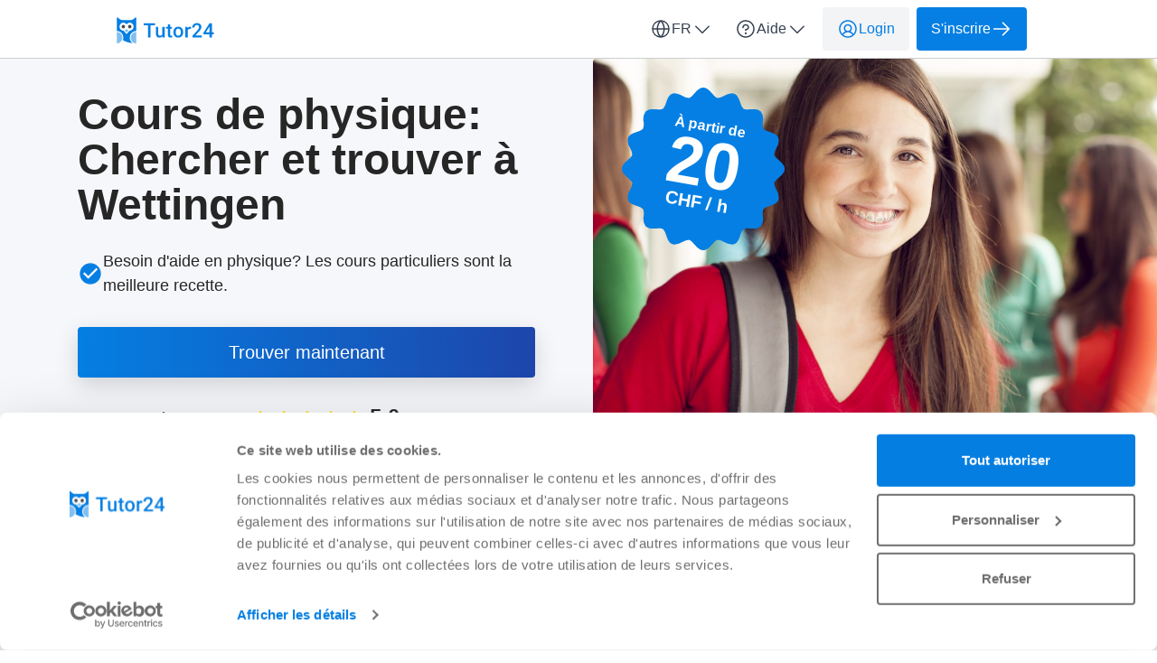

--- FILE ---
content_type: text/html; charset=utf-8
request_url: https://tutor24.ch/fr/cours-physique/ag/wettingen
body_size: 58961
content:

<!DOCTYPE html>
<html lang="fr">
    <head>
    <link href="https://lemonfrog-production.s3.eu-central-1.amazonaws.com/0ogpbnus62wm16zxer5d4ycp5i2r?response-content-disposition=inline%3B%20filename%3D%22iStock-521133374%20%25281%2529.jpg%22%3B%20filename%2A%3DUTF-8%27%27iStock-521133374%2520%25281%2529.jpg&amp;response-content-type=image%2Fjpeg&amp;X-Amz-Algorithm=AWS4-HMAC-SHA256&amp;X-Amz-Credential=AKIA3JDHZSYDXYWWNZU2%2F20260124%2Feu-central-1%2Fs3%2Faws4_request&amp;X-Amz-Date=20260124T002224Z&amp;X-Amz-Expires=604800&amp;X-Amz-SignedHeaders=host&amp;X-Amz-Signature=eec8f49324a18782a47f36fd5ad0d8dd413bd4d6e44f7aba012e73dad40f1d9c" rel="preload" as="image" fetchpriority="high">

    <script data-cookieconsent="ignore">
  window.dataLayer = window.dataLayer || [];
  dataLayer.push({
    allow_enhanced_conversions: true,
    productionEnv: "true",
    locale: "fr"
  });

  function gtag() { dataLayer.push(arguments); }

    gtag("consent", "default", {
      ad_personalization: "denied",
      ad_storage: "denied",
      ad_user_data: "denied",
      analytics_storage: "denied",
      functionality_storage: "denied",
      personalization_storage: "denied",
      security_storage: "granted",
      wait_for_update: 500
    });

    gtag("set", "ads_data_redaction", true);
    gtag("set", "url_passthrough", true);

    dataLayer.push({ referrer: "" });

  
  window.dataLayer.push({
  pageType: "LandingPage",
    contentKeyword: "cours physique",
    pageLevel: "city"
  });

</script>

      <script data-cookieconsent="ignore">
    (function(w,d,s,l,i){w[l]=w[l]||[];w[l].push({'gtm.start':
    new Date().getTime(),event:'gtm.js'});var f=d.getElementsByTagName(s)[0],
    j=d.createElement(s),dl=l!='dataLayer'?'&l='+l:'';j.async=true;j.src=
    'https://www.googletagmanager.com/gtm.js?id='+i+dl;f.parentNode.insertBefore(j,f);
    })(window,document,'script','dataLayer','GTM-K2C8SQNQ');
  </script>



  
  <meta http-equiv="X-UA-Compatible" content="IE=edge">
<meta charset="utf-8">
<script>var _rollbarConfig = {"accessToken":"fc9baa7c6a9342b5a48998716042b0e5","captureUncaught":true,"captureUnhandledRejections":true,"checkIgnore":"function(isUncaught, args, payload) {\n  try {\n    var err = args[0];\n    var isExternalError = true;\n    var appDomain = window.location.hostname;\n\n    if (err && err.stack) {\n      var stackFrames = err.stack.split('\\n');\n      for (var i = 0; i < stackFrames.length; i++) {\n        if (stackFrames[i].includes(appDomain)) {\n          isExternalError = false;\n          break;\n        }\n      }\n    }\n\n    return isExternalError;\n  } catch (e) {\n    // Something went wrong during the analysis, so do not ignore this error\n    return false;\n  }\n}","payload":{"environment":"production","client":{"javascript":{"source_map_enabled":true,"guess_uncaught_frames":true}}},"ignoredMessages":["^Script error.$","gcrweb","getRootNode","jQuery is not defined","Can't find variable: jQuery","LemonFrog is not defined","^Cannot read property of undefined.*(a.L).*$","adsbygoogle.*","g is null","readyState","_AutofillCallbackHandler","Cannot read properties of undefined (reading 'bind')","Maximum call stack size exceeded."]};</script>
<script>!function(r){var e={};function o(n){if(e[n])return e[n].exports;var t=e[n]={i:n,l:!1,exports:{}};return r[n].call(t.exports,t,t.exports,o),t.l=!0,t.exports}o.m=r,o.c=e,o.d=function(r,e,n){o.o(r,e)||Object.defineProperty(r,e,{enumerable:!0,get:n})},o.r=function(r){"undefined"!=typeof Symbol&&Symbol.toStringTag&&Object.defineProperty(r,Symbol.toStringTag,{value:"Module"}),Object.defineProperty(r,"__esModule",{value:!0})},o.t=function(r,e){if(1&e&&(r=o(r)),8&e)return r;if(4&e&&"object"==typeof r&&r&&r.__esModule)return r;var n=Object.create(null);if(o.r(n),Object.defineProperty(n,"default",{enumerable:!0,value:r}),2&e&&"string"!=typeof r)for(var t in r)o.d(n,t,function(e){return r[e]}.bind(null,t));return n},o.n=function(r){var e=r&&r.__esModule?function(){return r.default}:function(){return r};return o.d(e,"a",e),e},o.o=function(r,e){return Object.prototype.hasOwnProperty.call(r,e)},o.p="",o(o.s=0)}([function(r,e,o){"use strict";var n=o(1),t=o(5);_rollbarConfig=_rollbarConfig||{},_rollbarConfig.rollbarJsUrl=_rollbarConfig.rollbarJsUrl||"https://cdn.rollbar.com/rollbarjs/refs/tags/v2.26.1/rollbar.min.js",_rollbarConfig.async=void 0===_rollbarConfig.async||_rollbarConfig.async;var a=n.setupShim(window,_rollbarConfig),l=t(_rollbarConfig);window.rollbar=n.Rollbar,a.loadFull(window,document,!_rollbarConfig.async,_rollbarConfig,l)},function(r,e,o){"use strict";var n=o(2),t=o(3);function a(r){return function(){try{return r.apply(this,arguments)}catch(r){try{console.error("[Rollbar]: Internal error",r)}catch(r){}}}}var l=0;function i(r,e){this.options=r,this._rollbarOldOnError=null;var o=l++;this.shimId=function(){return o},"undefined"!=typeof window&&window._rollbarShims&&(window._rollbarShims[o]={handler:e,messages:[]})}var s=o(4),d=function(r,e){return new i(r,e)},c=function(r){return new s(d,r)};function u(r){return a((function(){var e=this,o=Array.prototype.slice.call(arguments,0),n={shim:e,method:r,args:o,ts:new Date};window._rollbarShims[this.shimId()].messages.push(n)}))}i.prototype.loadFull=function(r,e,o,n,t){var l=!1,i=e.createElement("script"),s=e.getElementsByTagName("script")[0],d=s.parentNode;i.crossOrigin="",i.src=n.rollbarJsUrl,o||(i.async=!0),i.onload=i.onreadystatechange=a((function(){if(!(l||this.readyState&&"loaded"!==this.readyState&&"complete"!==this.readyState)){i.onload=i.onreadystatechange=null;try{d.removeChild(i)}catch(r){}l=!0,function(){var e;if(void 0===r._rollbarDidLoad){e=new Error("rollbar.js did not load");for(var o,n,a,l,i=0;o=r._rollbarShims[i++];)for(o=o.messages||[];n=o.shift();)for(a=n.args||[],i=0;i<a.length;++i)if("function"==typeof(l=a[i])){l(e);break}}"function"==typeof t&&t(e)}()}})),d.insertBefore(i,s)},i.prototype.wrap=function(r,e,o){try{var n;if(n="function"==typeof e?e:function(){return e||{}},"function"!=typeof r)return r;if(r._isWrap)return r;if(!r._rollbar_wrapped&&(r._rollbar_wrapped=function(){o&&"function"==typeof o&&o.apply(this,arguments);try{return r.apply(this,arguments)}catch(o){var e=o;throw e&&("string"==typeof e&&(e=new String(e)),e._rollbarContext=n()||{},e._rollbarContext._wrappedSource=r.toString(),window._rollbarWrappedError=e),e}},r._rollbar_wrapped._isWrap=!0,r.hasOwnProperty))for(var t in r)r.hasOwnProperty(t)&&(r._rollbar_wrapped[t]=r[t]);return r._rollbar_wrapped}catch(e){return r}};for(var p="log,debug,info,warn,warning,error,critical,global,configure,handleUncaughtException,handleAnonymousErrors,handleUnhandledRejection,captureEvent,captureDomContentLoaded,captureLoad".split(","),f=0;f<p.length;++f)i.prototype[p[f]]=u(p[f]);r.exports={setupShim:function(r,e){if(r){var o=e.globalAlias||"Rollbar";if("object"==typeof r[o])return r[o];r._rollbarShims={},r._rollbarWrappedError=null;var l=new c(e);return a((function(){e.captureUncaught&&(l._rollbarOldOnError=r.onerror,n.captureUncaughtExceptions(r,l,!0),e.wrapGlobalEventHandlers&&t(r,l,!0)),e.captureUnhandledRejections&&n.captureUnhandledRejections(r,l,!0);var a=e.autoInstrument;return!1!==e.enabled&&(void 0===a||!0===a||function(r){return!("object"!=typeof r||void 0!==r.page&&!r.page)}(a))&&r.addEventListener&&(r.addEventListener("load",l.captureLoad.bind(l)),r.addEventListener("DOMContentLoaded",l.captureDomContentLoaded.bind(l))),r[o]=l,l}))()}},Rollbar:c}},function(r,e,o){"use strict";function n(r,e,o,n){r._rollbarWrappedError&&(n[4]||(n[4]=r._rollbarWrappedError),n[5]||(n[5]=r._rollbarWrappedError._rollbarContext),r._rollbarWrappedError=null);var t=e.handleUncaughtException.apply(e,n);o&&o.apply(r,n),"anonymous"===t&&(e.anonymousErrorsPending+=1)}r.exports={captureUncaughtExceptions:function(r,e,o){if(r){var t;if("function"==typeof e._rollbarOldOnError)t=e._rollbarOldOnError;else if(r.onerror){for(t=r.onerror;t._rollbarOldOnError;)t=t._rollbarOldOnError;e._rollbarOldOnError=t}e.handleAnonymousErrors();var a=function(){var o=Array.prototype.slice.call(arguments,0);n(r,e,t,o)};o&&(a._rollbarOldOnError=t),r.onerror=a}},captureUnhandledRejections:function(r,e,o){if(r){"function"==typeof r._rollbarURH&&r._rollbarURH.belongsToShim&&r.removeEventListener("unhandledrejection",r._rollbarURH);var n=function(r){var o,n,t;try{o=r.reason}catch(r){o=void 0}try{n=r.promise}catch(r){n="[unhandledrejection] error getting `promise` from event"}try{t=r.detail,!o&&t&&(o=t.reason,n=t.promise)}catch(r){}o||(o="[unhandledrejection] error getting `reason` from event"),e&&e.handleUnhandledRejection&&e.handleUnhandledRejection(o,n)};n.belongsToShim=o,r._rollbarURH=n,r.addEventListener("unhandledrejection",n)}}}},function(r,e,o){"use strict";function n(r,e,o){if(e.hasOwnProperty&&e.hasOwnProperty("addEventListener")){for(var n=e.addEventListener;n._rollbarOldAdd&&n.belongsToShim;)n=n._rollbarOldAdd;var t=function(e,o,t){n.call(this,e,r.wrap(o),t)};t._rollbarOldAdd=n,t.belongsToShim=o,e.addEventListener=t;for(var a=e.removeEventListener;a._rollbarOldRemove&&a.belongsToShim;)a=a._rollbarOldRemove;var l=function(r,e,o){a.call(this,r,e&&e._rollbar_wrapped||e,o)};l._rollbarOldRemove=a,l.belongsToShim=o,e.removeEventListener=l}}r.exports=function(r,e,o){if(r){var t,a,l="EventTarget,Window,Node,ApplicationCache,AudioTrackList,ChannelMergerNode,CryptoOperation,EventSource,FileReader,HTMLUnknownElement,IDBDatabase,IDBRequest,IDBTransaction,KeyOperation,MediaController,MessagePort,ModalWindow,Notification,SVGElementInstance,Screen,TextTrack,TextTrackCue,TextTrackList,WebSocket,WebSocketWorker,Worker,XMLHttpRequest,XMLHttpRequestEventTarget,XMLHttpRequestUpload".split(",");for(t=0;t<l.length;++t)r[a=l[t]]&&r[a].prototype&&n(e,r[a].prototype,o)}}},function(r,e,o){"use strict";function n(r,e){this.impl=r(e,this),this.options=e,function(r){for(var e=function(r){return function(){var e=Array.prototype.slice.call(arguments,0);if(this.impl[r])return this.impl[r].apply(this.impl,e)}},o="log,debug,info,warn,warning,error,critical,global,configure,handleUncaughtException,handleAnonymousErrors,handleUnhandledRejection,_createItem,wrap,loadFull,shimId,captureEvent,captureDomContentLoaded,captureLoad".split(","),n=0;n<o.length;n++)r[o[n]]=e(o[n])}(n.prototype)}n.prototype._swapAndProcessMessages=function(r,e){var o,n,t;for(this.impl=r(this.options);o=e.shift();)n=o.method,t=o.args,this[n]&&"function"==typeof this[n]&&("captureDomContentLoaded"===n||"captureLoad"===n?this[n].apply(this,[t[0],o.ts]):this[n].apply(this,t));return this},r.exports=n},function(r,e,o){"use strict";r.exports=function(r){return function(e){if(!e&&!window._rollbarInitialized){for(var o,n,t=(r=r||{}).globalAlias||"Rollbar",a=window.rollbar,l=function(r){return new a(r)},i=0;o=window._rollbarShims[i++];)n||(n=o.handler),o.handler._swapAndProcessMessages(l,o.messages);window[t]=n,window._rollbarInitialized=!0}}}}]);</script>
<meta name="viewport" content="user-scalable=no, initial-scale=1, maximum-scale=1, minimum-scale=1, width=device-width, height=device-height">

<meta property="og:url" content="tutor24.ch">
<meta property="og:image" content="https://tutor24.ch/images/services/tutoring/home_page_header.jpg">
<meta property="og:title" content="Chercher Cours physique à Wettingen et trouver ici - Tutor24">
<meta name="twitter:card" content="summary">

<title>Chercher Cours physique à Wettingen et trouver ici - Tutor24</title>

  <meta name="keywords" content= "physique, cours de physique, cours en physique, cours de physiques, prof de physique, cours en physiques">

  <meta name="description" content="Trouvez des cours de physique qui correspondent à votre niveau d'apprentissage: lancez-vous maintenant et trouvez votre prof de physique personnel.">
  <meta name="twitter:description" content="Trouvez des cours de physique qui correspondent à votre niveau d'apprentissage: lancez-vous maintenant et trouvez votre prof de physique personnel.">
  <meta property="og:type" content="Website">
  <meta property="og:description" content="Trouvez des cours de physique qui correspondent à votre niveau d'apprentissage: lancez-vous maintenant et trouvez votre prof de physique personnel.">


  <link rel="apple-touch-icon" sizes="180x180" href="/images/services/tutoring/apple-touch-icon.png">
  <link rel="icon" type="image/png" sizes="32x32" href="/images/services/tutoring/favicon-32x32.png">
  <link rel="icon" type="image/png" sizes="16x16" href="/images/services/tutoring/favicon-16x16.png">
  <link rel="manifest" href="/images/services/tutoring/manifest.json">
  <link rel="mask-icon" href="/images/services/tutoring/safari-pinned-tab.svg">

  <meta name="theme-color" content="#ffffff">

  <link rel="stylesheet" href="/assets/tutoring-befcbe2d9762dfb51420baf7ea762037198c8aa7dc831f56b852c2b5baee18e8.css" />

  <link href="https://tutor24.ch/fr/cours-physique/ag/wettingen" rel="canonical">
  <script>
//<![CDATA[
window.gon={};gon.global={"current_invalid_date":null};gon.locale="fr";
//]]>
</script>

  <script id="Cookiebot"
        src="https://consent.cookiebot.com/uc.js"
        data-cbid="5794119e-14bd-4a12-a3ec-22d73f320ef1"
        data-consentmode-defaults="disabled"
        data-culture="fr"
        data-blockingmode="auto"
        type="text/javascript">
</script>



  <script src="/assets/application-0f69155463eac22fe29fc064000cb6f544cf998a0a28bcef362e068225b614bb.js" data-cookieconsent="ignore"></script>

    <script src="/assets/search_layout-40711427a6654dc67d84accda27d6ae29ad48cfc3bad91478fd5632d1d58a877.js"></script>

    <script type="application/ld+json">
{
  "@context": "https://schema.org/", 
  "@type": "Product",
  "name": "Jobportal",
  "image": "https://tutor24.ch/images/tutor24/logo.svg",
  "description": "Vous recherchez un soutien scolaire ? Trouvez des tuteurs et des coachs d’apprentissage compétents pour des matières comme les mathématiques, l’allemand, etc. ✓ À partir de 20 fr. ✓ Des milliers de clients satisfaits ✓ Service suisse",
  "brand": { 
    "@type": "Organization",
    "name": "Tutor24",
    "url": "https://tutor24.ch",
    "logo": "https://tutor24.ch/images/tutor24/logo.svg",
    "sameAs": ["https://ch.trustpilot.com/review/tutor24.ch", "https://www.facebook.com/tutor24.ch/"]
  },
  "aggregateRating": {
    "@type": "AggregateRating",
    "ratingValue": "5.0",
    "bestRating": "5",
    "worstRating": "1",
    "ratingCount": "3598"
  }
}
</script>

  <script type="application/ld+json">
  {
    "@context": "https://schema.org/",
    "@type": "BreadcrumbList",
    "itemListElement": [{"@type":"ListItem","position":1,"name":"Accueil","item":"https://tutor24.ch/fr"},{"@type":"ListItem","position":2,"name":"Cours physique","item":"https://tutor24.ch/fr/cours-physique"},{"@type":"ListItem","position":3,"name":"Cours physique dans le canton de Aargau","item":"https://tutor24.ch/fr/cours-physique/ag"},{"@type":"ListItem","position":4,"name":"Cours physique à Wettingen","item":"https://tutor24.ch/fr/cours-physique/ag/wettingen"}]
  }
</script>


  <meta name="csrf-param" content="authenticity_token" />
<meta name="csrf-token" content="fHJ8FIOEOb9fHPJMiBn4CRTr067mF356T85rHqrO_TXmgDFOzL3Vg75BR57wWCmQi9T1NLQvW1h0TPwEaOf4bQ" />
  <meta name="action-cable-url" content="/cable" />
  

  
    <link rel="alternate" hreflang="en-CH" href="https://tutor24.ch/en/physics-tutoring/ag/wettingen" />

    <link rel="alternate" hreflang="de-CH" href="https://tutor24.ch/de/physik-nachhilfe/ag/wettingen" />

  <script>
//<![CDATA[

    window.country = "Switzerland";
    
    window.gaMeasurementId = "G-4P0L6SESH9";

//]]>
</script>    <script>
//<![CDATA[

      window.__ = {"abbr_day_names":["Lu","Ma","Me","Je","Ve","Sa","Di"],"availability_table":{"hours_ranges":["Matinée","Après-midi","Soir","Nuit"]},"errors":{"messages":{"blank":"doit être rempli(e)","invalid":"n'est pas valide","stripe_checkout":{"processing_error":"Malheureusement, une erreur s’est produite lors du traitement de votre paiement. Veuillez réessayer ou choisir un autre mode de paiement."},"invalid_first_name":"Veuillez ajouter jusqu'à deux prénoms et n'utiliser que des lettres de A à Z.$","invalid_last_name":"Veuillez utiliser que des lettres de A à Z, pas de caractères spéciaux ou autres.","invalid_locality":"Veuillez utiliser que des lettres de A à Z, pas de caractères spéciaux ou autres.","stripe":{"incorrect_number":"Le numéro de carte est erroné.","invalid_number":"Le numéro de carte n'est pas un numéro de carte de crédit valide.","invalid_expiry_month":"Le mois d'expiration de la carte n'est pas valide.","invalid_expiry_year":"L'année d'expiration de la carte n'est pas valide.","invalid_cvc":"Le code de vérification de la carte n'est pas valide.","expired_card":"La carte a expiré.","incorrect_cvc":"Le code de vérification de la carte est erroné.","incorrect_zip":"Le NPA de la carte est erroné.","card_declined":"Votre carte a été refusée.\u003cbr\u003e\u003cbr\u003eVeuillez vérifier que les données de votre carte de crédit sont correctes et réessayez, ou choisissez un autre mode de paiement.","missing":"Il n'y a pas de carte correspondant à un client.","processing_error":"Une erreur s'est produite lors du traitement de la carte.","rate_limit":"Une erreur s'est produite en raison de requêtes arrivant trop rapidement à l'API. Veuillez nous indiquer si cette erreur se produit models","timeout":"Notre prestataire de services de paiement est actuellement indisponible. Veuillez réessayer dans quelques minutes."}}},"readmore":{"more":"Montrer plus...","more_short":"Montrer plus","less":"Montrer moins"}};

//]]>
</script></head>


  

  <body class="directory directory-index body">
    <script>
//<![CDATA[
window.gon={};gon.global={"current_invalid_date":null};gon.locale="fr";
//]]>
</script>
      <noscript>
    <iframe src="https://www.googletagmanager.com/ns.html?id=GTM-K2C8SQNQ"
            height="0"
            width="0"
            style="display:none;visibility:hidden"></iframe>
  </noscript>


      



        <div class="navbar--default">
      <div class="container px-16 xs-px-8 py-8 flex full-width-sm landing-header-nav-container">
  <a href="/fr" class="landing-header-logo">
  <svg xmlns="http://www.w3.org/2000/svg" width="108" height="32" viewBox="0 0 108 32" fill="none" class="block maxw-full">
  <path fill-rule="evenodd" clip-rule="evenodd" d="M5.97905 4.55767H16.0361C17.5219 4.55767 18.879 3.37084 19.8903 2.48651C20.9916 1.52338 21.6826 0.919069 21.6826 2.59749V16.7298C20.1585 16.7264 18.6736 17.2319 17.4463 18.1722C16.2191 19.1124 15.3143 20.4375 14.8651 21.9527C14.4199 23.4666 14.4558 25.0894 14.9673 26.5804C15.4788 28.0714 16.4387 29.3511 17.7046 30.2297C13.8025 29.7924 9.98244 28.7016 6.93026 26.9259C7.27671 26.0301 7.44993 25.0721 7.43879 24.1068C7.43879 20.0326 4.25087 16.7298 0.317383 16.7298V2.59749C0.317383 0.920073 1.00787 1.52266 2.11031 2.48478C3.12384 3.36929 4.48556 4.55767 5.97905 4.55767ZM13.9649 16.9131L14.5605 16.2966H14.5616C15.5378 16.2881 16.4813 15.9292 17.2325 15.2806C17.9837 14.6319 18.4966 13.7333 18.6845 12.7366C19.0664 10.6858 18.0027 8.63924 16.1388 7.84041C15.2354 7.45334 14.2314 7.40172 13.2957 7.69422C12.36 7.98671 11.5496 8.60549 11.0009 9.4465C10.4516 8.60045 9.63837 7.97775 8.69862 7.68375C7.75886 7.38974 6.75034 7.44248 5.84366 7.83303C4.93826 8.22016 4.19016 8.92232 3.72715 9.81957C3.26414 10.7168 3.11495 11.7535 3.30508 12.7525C3.4983 13.7519 4.01802 14.6509 4.77602 15.2969C5.53402 15.9429 6.48357 16.2962 7.46345 16.2966H7.43813L8.03783 16.8973L10.2867 19.2263L10.9988 19.9851L11.716 19.2421L13.9649 16.9131Z" fill="#057FE3"></path>
  <path opacity="0.5" fill-rule="evenodd" clip-rule="evenodd" d="M0.398423 17.7891C3.74538 17.827 6.43896 20.6503 6.43592 24.1175C6.43405 24.8888 6.29602 25.6533 6.02869 26.3728C5.58701 27.5756 4.80424 28.6104 3.78421 29.3397C2.76418 30.0691 1.5551 30.4585 0.317383 30.4565V17.7891H0.398423Z" fill="#057FE3"></path>
  <path opacity="0.5" fill-rule="evenodd" clip-rule="evenodd" d="M15.5781 24.1222C15.5765 23.2898 15.7332 22.4654 16.0392 21.6963C16.3452 20.9273 16.7944 20.2288 17.361 19.6412C18.5083 18.451 20.0624 17.7829 21.6825 17.7832V30.4453C18.3112 30.4453 15.5781 27.6147 15.5781 24.1222Z" fill="#057FE3"></path>
  <path fill-rule="evenodd" clip-rule="evenodd" d="M14.5444 13.8434C15.5878 13.8434 16.4327 12.9687 16.4327 11.8885C16.4321 11.6312 16.3829 11.3766 16.2878 11.1391C16.1926 10.9016 16.0535 10.686 15.8782 10.5044C15.703 10.3229 15.4951 10.1791 15.2664 10.0811C15.0377 9.98317 14.7927 9.93304 14.5454 9.9336C13.502 9.9336 12.6582 10.8083 12.6582 11.8885C12.6582 12.9677 13.503 13.8434 14.5454 13.8434H14.5444Z" fill="#4A4A4A"></path>
  <path fill-rule="evenodd" clip-rule="evenodd" d="M7.46824 13.8434C8.51163 13.8434 9.35547 12.9687 9.35547 11.8885C9.35439 11.3691 9.1551 10.8714 8.80139 10.5048C8.44769 10.1382 7.96853 9.93276 7.46925 9.9336C6.42789 9.9336 5.58203 10.8083 5.58203 11.8885C5.58203 12.9677 6.42789 13.8434 7.46925 13.8434H7.46824Z" fill="#4A4A4A"></path>
  <path opacity="0.5" fill-rule="evenodd" clip-rule="evenodd" d="M8.75391 16.155L10.9977 18.484L13.2466 16.155L13.125 16.0285C12.7037 15.8729 12.3088 15.6488 11.955 15.3646L11.878 15.3014C11.7422 15.1868 11.6133 15.0636 11.492 14.9325L11.3847 14.8219C11.2432 14.6565 11.1139 14.4804 10.9977 14.2949C10.8819 14.4803 10.7528 14.6565 10.6118 14.8219L10.4902 14.9272C10.3686 15.0579 10.239 15.1812 10.1032 15.2961L10.0262 15.3593C9.6727 15.6439 9.27763 15.8673 8.85622 16.0233L8.75492 16.155H8.75391Z" fill="#057FE3"></path>
  <path d="M37.541 8.17969V23.8203H34.8662V8.17969H37.541ZM42.4502 8.17969V10.3281H30V8.17969H42.4502Z" fill="#057FE3"></path>
  <path d="M50.5657 21.0811V12.1973H53.1653V23.8203H50.7161L50.5657 21.0811ZM50.9309 18.6641L51.8011 18.6426C51.8011 19.4232 51.7151 20.1429 51.5432 20.8018C51.3714 21.4535 51.1064 22.0228 50.7483 22.5098C50.3902 22.9896 49.9319 23.3656 49.3733 23.6377C48.8147 23.9027 48.1451 24.0352 47.3645 24.0352C46.7988 24.0352 46.2796 23.9528 45.8069 23.7881C45.3343 23.6234 44.9261 23.3691 44.5823 23.0254C44.2457 22.6816 43.9843 22.234 43.7981 21.6826C43.6119 21.1312 43.5188 20.4723 43.5188 19.7061V12.1973H46.1077V19.7275C46.1077 20.1501 46.1578 20.5046 46.2581 20.791C46.3583 21.0703 46.4944 21.2959 46.6663 21.4678C46.8382 21.6396 47.0387 21.7614 47.2679 21.833C47.497 21.9046 47.7405 21.9404 47.9983 21.9404C48.736 21.9404 49.316 21.7972 49.7386 21.5107C50.1682 21.2171 50.4726 20.8232 50.6516 20.3291C50.8378 19.835 50.9309 19.2799 50.9309 18.6641Z" fill="#057FE3"></path>
  <path d="M61.3668 12.1973V14.0879H54.814V12.1973H61.3668ZM56.7046 9.35059H59.2935V20.6084C59.2935 20.9665 59.3436 21.2422 59.4439 21.4355C59.5513 21.6217 59.6981 21.7471 59.8843 21.8115C60.0705 21.876 60.289 21.9082 60.5396 21.9082C60.7186 21.9082 60.8905 21.8975 61.0552 21.876C61.2199 21.8545 61.3524 21.833 61.4527 21.8115L61.4634 23.7881C61.2486 23.8525 60.9979 23.9098 60.7115 23.96C60.4322 24.0101 60.1099 24.0352 59.7447 24.0352C59.1503 24.0352 58.6239 23.9313 58.1656 23.7236C57.7073 23.5088 57.3492 23.1615 57.0914 22.6816C56.8336 22.2018 56.7046 21.5645 56.7046 20.7695V9.35059Z" fill="#057FE3"></path>
  <path d="M62.8329 18.1377V17.8906C62.8329 17.0527 62.9546 16.2757 63.1981 15.5596C63.4416 14.8363 63.7925 14.2096 64.2508 13.6797C64.7163 13.1426 65.2821 12.7272 65.9481 12.4336C66.6213 12.1328 67.3804 11.9824 68.2254 11.9824C69.0776 11.9824 69.8368 12.1328 70.5028 12.4336C71.1759 12.7272 71.7453 13.1426 72.2108 13.6797C72.6763 14.2096 73.0308 14.8363 73.2743 15.5596C73.5177 16.2757 73.6395 17.0527 73.6395 17.8906V18.1377C73.6395 18.9756 73.5177 19.7526 73.2743 20.4688C73.0308 21.1849 72.6763 21.8115 72.2108 22.3486C71.7453 22.8786 71.1795 23.2939 70.5135 23.5947C69.8475 23.8883 69.092 24.0352 68.2469 24.0352C67.3947 24.0352 66.632 23.8883 65.9588 23.5947C65.2928 23.2939 64.7271 22.8786 64.2616 22.3486C63.7961 21.8115 63.4416 21.1849 63.1981 20.4688C62.9546 19.7526 62.8329 18.9756 62.8329 18.1377ZM65.4217 17.8906V18.1377C65.4217 18.6605 65.4754 19.1546 65.5829 19.6201C65.6903 20.0856 65.8586 20.4938 66.0877 20.8447C66.3169 21.1956 66.6105 21.4714 66.9686 21.6719C67.3267 21.8724 67.7528 21.9727 68.2469 21.9727C68.7267 21.9727 69.1421 21.8724 69.493 21.6719C69.8511 21.4714 70.1447 21.1956 70.3739 20.8447C70.603 20.4938 70.7713 20.0856 70.8787 19.6201C70.9933 19.1546 71.0506 18.6605 71.0506 18.1377V17.8906C71.0506 17.375 70.9933 16.888 70.8787 16.4297C70.7713 15.9642 70.5995 15.5524 70.3631 15.1943C70.134 14.8363 69.8403 14.557 69.4823 14.3564C69.1314 14.1488 68.7124 14.0449 68.2254 14.0449C67.7384 14.0449 67.3159 14.1488 66.9579 14.3564C66.6069 14.557 66.3169 14.8363 66.0877 15.1943C65.8586 15.5524 65.6903 15.9642 65.5829 16.4297C65.4754 16.888 65.4217 17.375 65.4217 17.8906Z" fill="#057FE3"></path>
  <path d="M78.629 14.4102V23.8203H76.0402V12.1973H78.5109L78.629 14.4102ZM82.1847 12.1221L82.1632 14.5283C82.0057 14.4997 81.8338 14.4782 81.6476 14.4639C81.4685 14.4495 81.2895 14.4424 81.1105 14.4424C80.6665 14.4424 80.2762 14.5068 79.9396 14.6357C79.603 14.7575 79.3201 14.9365 79.0909 15.1729C78.8689 15.402 78.6971 15.6813 78.5753 16.0107C78.4536 16.3402 78.382 16.709 78.3605 17.1172L77.7696 17.1602C77.7696 16.4297 77.8413 15.7529 77.9845 15.1299C78.1277 14.5068 78.3426 13.959 78.629 13.4863C78.9226 13.0137 79.2879 12.6449 79.7247 12.3799C80.1687 12.1149 80.6808 11.9824 81.2609 11.9824C81.4184 11.9824 81.5867 11.9967 81.7657 12.0254C81.9519 12.054 82.0916 12.0863 82.1847 12.1221Z" fill="#057FE3"></path>
  <path d="M94.3607 21.7578V23.8203H83.8764V22.0479L88.9682 16.4941C89.5268 15.8639 89.9672 15.3197 90.2895 14.8613C90.6117 14.403 90.8373 13.9912 90.9662 13.626C91.1023 13.2536 91.1703 12.8919 91.1703 12.541C91.1703 12.0469 91.0772 11.6136 90.891 11.2412C90.712 10.8617 90.447 10.5645 90.0961 10.3496C89.7452 10.1276 89.3191 10.0166 88.8178 10.0166C88.2377 10.0166 87.7507 10.1419 87.3568 10.3926C86.963 10.6432 86.6658 10.9906 86.4652 11.4346C86.2647 11.8714 86.1645 12.3727 86.1645 12.9385H83.5756C83.5756 12.029 83.7833 11.1982 84.1986 10.4463C84.614 9.68717 85.2156 9.08561 86.0033 8.6416C86.7911 8.19043 87.74 7.96484 88.85 7.96484C89.8956 7.96484 90.7836 8.1403 91.5141 8.49121C92.2445 8.84212 92.7995 9.33984 93.1791 9.98438C93.5658 10.6289 93.7592 11.3916 93.7592 12.2725C93.7592 12.7594 93.6804 13.2428 93.5229 13.7227C93.3653 14.2025 93.1397 14.6823 92.8461 15.1621C92.5596 15.6348 92.2195 16.111 91.8256 16.5908C91.4317 17.0635 90.9984 17.5433 90.5258 18.0303L87.142 21.7578H94.3607Z" fill="#057FE3"></path>
  <path d="M107.375 18.2451V20.3076H96.0954L96.0095 18.75L102.756 8.17969H104.829L102.584 12.0254L98.7057 18.2451H107.375ZM105.42 8.17969V23.8203H102.831V8.17969H105.42Z" fill="#057FE3"></path>
</svg>
  <span class="block"></span>
</a>
  <div class="visible-xs-flex visible-sm-flex items-center flex-initial">
    <div class="contents">
  <div class="relative dropdown flex-0-0">
  <a href="#" class="dropdown-toggle btn btn-tertiary btn-s btn-color-gray cgap-4 px-8" aria-haspopup="true" aria-expanded="false">      <svg xmlns="http://www.w3.org/2000/svg" width="24" height="24" viewBox="0 0 24 24" fill="none" class="size-24">
  <path fill="currentColor" d="M12 2.25A9.75 9.75 0 1 0 21.75 12 9.761 9.761 0 0 0 12 2.25Zm8.214 9H16.48c-.168-3.423-1.486-5.843-2.567-7.275a8.268 8.268 0 0 1 6.302 7.275Zm-11.192 1.5h5.956c-.216 3.9-2.084 6.292-2.978 7.219-.895-.928-2.762-3.319-2.978-7.219Zm0-1.5c.216-3.9 2.084-6.292 2.978-7.219.895.931 2.762 3.322 2.978 7.219H9.022Zm1.065-7.275c-1.081 1.432-2.4 3.852-2.567 7.275H3.785a8.268 8.268 0 0 1 6.302-7.275ZM3.785 12.75H7.52c.17 3.423 1.486 5.843 2.567 7.275a8.267 8.267 0 0 1-6.302-7.275Zm10.125 7.275c1.08-1.432 2.396-3.852 2.567-7.275h3.735a8.269 8.269 0 0 1-6.299 7.275h-.003Z"></path>
</svg>
      FR
      <svg xmlns="http://www.w3.org/2000/svg" width="24" height="25" viewBox="0 0 24 25" fill="none" class="size-24 dropdown-toggle-icon rotate-90">
  <g>
    <path d="M17.031 13.0307L9.53104 20.5307C9.46136 20.6004 9.37863 20.6556 9.28759 20.6933C9.19654 20.7311 9.09896 20.7505 9.00042 20.7505C8.90187 20.7505 8.80429 20.7311 8.71324 20.6933C8.6222 20.6556 8.53947 20.6004 8.46979 20.5307C8.40011 20.461 8.34483 20.3783 8.30712 20.2872C8.26941 20.1962 8.25 20.0986 8.25 20.0001C8.25 19.9015 8.26941 19.8039 8.30712 19.7129C8.34483 19.6218 8.40011 19.5391 8.46979 19.4694L15.4401 12.5001L8.46979 5.53068C8.32906 5.38995 8.25 5.19907 8.25 5.00005C8.25 4.80103 8.32906 4.61016 8.46979 4.46943C8.61052 4.3287 8.80139 4.24963 9.00042 4.24963C9.19944 4.24963 9.39031 4.3287 9.53104 4.46943L17.031 11.9694C17.1008 12.0391 17.1561 12.1218 17.1938 12.2128C17.2316 12.3039 17.251 12.4015 17.251 12.5001C17.251 12.5986 17.2316 12.6962 17.1938 12.7873C17.1561 12.8783 17.1008 12.961 17.031 13.0307Z" fill="currentColor"></path>
  </g>
</svg>
</a>
  <ul class="bg-white rounded-4 py-8 px-0 ta-left elevation-xl dropdown-menu"><li class="px-8 mt-4"><a class="flex items-center rounded-8 py-8 px-16 text-base color-grayscale-body fw-medium lh-150 dropdown-item justify-between items-end" href="/en/physics-tutoring/ag/wettingen">          English
          
</a></li><li class="px-8 mt-4"><a class="flex items-center rounded-8 py-8 px-16 text-base color-grayscale-body fw-medium lh-150 dropdown-item justify-between items-end" href="/de/physik-nachhilfe/ag/wettingen">          Deutsch
          
</a></li><li class="px-8 mt-4"><a class="flex items-center rounded-8 py-8 px-16 text-base color-grayscale-body fw-medium lh-150 dropdown-item justify-between items-end" href="/fr/cours-physique/ag/wettingen">          Français
          <svg xmlns="http://www.w3.org/2000/svg" width="24" height="24" viewBox="0 0 24 24" fill="none">
  <path fill-rule="evenodd" clip-rule="evenodd" d="M11.9999 4C7.58167 4 4 7.58167 4 11.9999C4 16.4181 7.58167 19.9998 11.9999 19.9998C16.4181 19.9998 19.9998 16.4181 19.9998 11.9999C19.9998 7.58167 16.4181 4 11.9999 4ZM2 11.9999C2 6.4771 6.4771 2 11.9999 2C17.5227 2 21.9998 6.4771 21.9998 11.9999C21.9998 17.5227 17.5227 21.9998 11.9999 21.9998C6.4771 21.9998 2 17.5227 2 11.9999ZM16.908 9.19183C17.2985 9.58236 17.2985 10.2155 16.908 10.606L12.1047 15.4093C11.7142 15.7998 11.081 15.7998 10.6905 15.4093L7.99293 12.7117C7.60241 12.3212 7.60241 11.688 7.99293 11.2975C8.38346 10.907 9.01662 10.907 9.40715 11.2975L11.3976 13.288L15.4937 9.19183C15.8843 8.80131 16.5174 8.80131 16.908 9.19183Z" fill="#25C966"></path>
</svg>
</a></li></ul>
</div></div>

    <a class="btn btn-primary-brand btn-xs px-16 ml-8" href="/fr/sign_in">
      <svg xmlns="http://www.w3.org/2000/svg" width="24" height="24" viewBox="0 0 24 24" fill="none">
  <path d="M12 2.25C10.0716 2.25 8.18657 2.82183 6.58319 3.89317C4.97982 4.96451 3.73013 6.48726 2.99218 8.26884C2.25422 10.0504 2.06114 12.0108 2.43735 13.9021C2.81355 15.7934 3.74215 17.5307 5.10571 18.8943C6.46928 20.2579 8.20656 21.1865 10.0979 21.5627C11.9892 21.9389 13.9496 21.7458 15.7312 21.0078C17.5127 20.2699 19.0355 19.0202 20.1068 17.4168C21.1782 15.8134 21.75 13.9284 21.75 12C21.7473 9.41498 20.7192 6.93661 18.8913 5.10872C17.0634 3.28084 14.585 2.25273 12 2.25ZM6.945 18.5156C7.48757 17.6671 8.23501 16.9688 9.11843 16.4851C10.0019 16.0013 10.9928 15.7478 12 15.7478C13.0072 15.7478 13.9982 16.0013 14.8816 16.4851C15.765 16.9688 16.5124 17.6671 17.055 18.5156C15.6097 19.6397 13.831 20.2499 12 20.2499C10.169 20.2499 8.39032 19.6397 6.945 18.5156ZM9 11.25C9 10.6567 9.17595 10.0766 9.5056 9.58329C9.83524 9.08994 10.3038 8.70542 10.852 8.47836C11.4001 8.2513 12.0033 8.19189 12.5853 8.30764C13.1672 8.4234 13.7018 8.70912 14.1213 9.12868C14.5409 9.54824 14.8266 10.0828 14.9424 10.6647C15.0581 11.2467 14.9987 11.8499 14.7716 12.3981C14.5446 12.9462 14.1601 13.4148 13.6667 13.7444C13.1734 14.0741 12.5933 14.25 12 14.25C11.2044 14.25 10.4413 13.9339 9.87868 13.3713C9.31607 12.8087 9 12.0456 9 11.25ZM18.165 17.4759C17.3285 16.2638 16.1524 15.3261 14.7844 14.7806C15.5192 14.2019 16.0554 13.4085 16.3184 12.5108C16.5815 11.6132 16.5582 10.6559 16.252 9.77207C15.9457 8.88825 15.3716 8.12183 14.6096 7.5794C13.8475 7.03696 12.9354 6.74548 12 6.74548C11.0646 6.74548 10.1525 7.03696 9.39044 7.5794C8.62839 8.12183 8.05432 8.88825 7.74805 9.77207C7.44179 10.6559 7.41855 11.6132 7.68157 12.5108C7.94459 13.4085 8.4808 14.2019 9.21563 14.7806C7.84765 15.3261 6.67147 16.2638 5.835 17.4759C4.77804 16.2873 4.0872 14.8185 3.84567 13.2464C3.60415 11.6743 3.82224 10.0658 4.47368 8.61478C5.12512 7.16372 6.18213 5.93192 7.51745 5.06769C8.85276 4.20346 10.4094 3.74367 12 3.74367C13.5906 3.74367 15.1473 4.20346 16.4826 5.06769C17.8179 5.93192 18.8749 7.16372 19.5263 8.61478C20.1778 10.0658 20.3959 11.6743 20.1543 13.2464C19.9128 14.8185 19.222 16.2873 18.165 17.4759Z" fill="#6D7280"></path>
</svg>
      Login
</a>  </div>

  <div class="flex items-center-end hidden-xs hidden-sm full-width mr-0">
    
    <div class="contents">
  <div class="relative dropdown flex-0-0">
  <a href="#" class="dropdown-toggle btn btn-tertiary btn-s btn-color-gray cgap-4 px-8" aria-haspopup="true" aria-expanded="false">      <svg xmlns="http://www.w3.org/2000/svg" width="24" height="24" viewBox="0 0 24 24" fill="none" class="size-24">
  <path fill="currentColor" d="M12 2.25A9.75 9.75 0 1 0 21.75 12 9.761 9.761 0 0 0 12 2.25Zm8.214 9H16.48c-.168-3.423-1.486-5.843-2.567-7.275a8.268 8.268 0 0 1 6.302 7.275Zm-11.192 1.5h5.956c-.216 3.9-2.084 6.292-2.978 7.219-.895-.928-2.762-3.319-2.978-7.219Zm0-1.5c.216-3.9 2.084-6.292 2.978-7.219.895.931 2.762 3.322 2.978 7.219H9.022Zm1.065-7.275c-1.081 1.432-2.4 3.852-2.567 7.275H3.785a8.268 8.268 0 0 1 6.302-7.275ZM3.785 12.75H7.52c.17 3.423 1.486 5.843 2.567 7.275a8.267 8.267 0 0 1-6.302-7.275Zm10.125 7.275c1.08-1.432 2.396-3.852 2.567-7.275h3.735a8.269 8.269 0 0 1-6.299 7.275h-.003Z"></path>
</svg>
      FR
      <svg xmlns="http://www.w3.org/2000/svg" width="24" height="25" viewBox="0 0 24 25" fill="none" class="size-24 dropdown-toggle-icon rotate-90">
  <g>
    <path d="M17.031 13.0307L9.53104 20.5307C9.46136 20.6004 9.37863 20.6556 9.28759 20.6933C9.19654 20.7311 9.09896 20.7505 9.00042 20.7505C8.90187 20.7505 8.80429 20.7311 8.71324 20.6933C8.6222 20.6556 8.53947 20.6004 8.46979 20.5307C8.40011 20.461 8.34483 20.3783 8.30712 20.2872C8.26941 20.1962 8.25 20.0986 8.25 20.0001C8.25 19.9015 8.26941 19.8039 8.30712 19.7129C8.34483 19.6218 8.40011 19.5391 8.46979 19.4694L15.4401 12.5001L8.46979 5.53068C8.32906 5.38995 8.25 5.19907 8.25 5.00005C8.25 4.80103 8.32906 4.61016 8.46979 4.46943C8.61052 4.3287 8.80139 4.24963 9.00042 4.24963C9.19944 4.24963 9.39031 4.3287 9.53104 4.46943L17.031 11.9694C17.1008 12.0391 17.1561 12.1218 17.1938 12.2128C17.2316 12.3039 17.251 12.4015 17.251 12.5001C17.251 12.5986 17.2316 12.6962 17.1938 12.7873C17.1561 12.8783 17.1008 12.961 17.031 13.0307Z" fill="currentColor"></path>
  </g>
</svg>
</a>
  <ul class="bg-white rounded-4 py-8 px-0 ta-left elevation-xl dropdown-menu"><li class="px-8 mt-4"><a class="flex items-center rounded-8 py-8 px-16 text-base color-grayscale-body fw-medium lh-150 dropdown-item justify-between items-end" href="/en/physics-tutoring/ag/wettingen">          English
          
</a></li><li class="px-8 mt-4"><a class="flex items-center rounded-8 py-8 px-16 text-base color-grayscale-body fw-medium lh-150 dropdown-item justify-between items-end" href="/de/physik-nachhilfe/ag/wettingen">          Deutsch
          
</a></li><li class="px-8 mt-4"><a class="flex items-center rounded-8 py-8 px-16 text-base color-grayscale-body fw-medium lh-150 dropdown-item justify-between items-end" href="/fr/cours-physique/ag/wettingen">          Français
          <svg xmlns="http://www.w3.org/2000/svg" width="24" height="24" viewBox="0 0 24 24" fill="none">
  <path fill-rule="evenodd" clip-rule="evenodd" d="M11.9999 4C7.58167 4 4 7.58167 4 11.9999C4 16.4181 7.58167 19.9998 11.9999 19.9998C16.4181 19.9998 19.9998 16.4181 19.9998 11.9999C19.9998 7.58167 16.4181 4 11.9999 4ZM2 11.9999C2 6.4771 6.4771 2 11.9999 2C17.5227 2 21.9998 6.4771 21.9998 11.9999C21.9998 17.5227 17.5227 21.9998 11.9999 21.9998C6.4771 21.9998 2 17.5227 2 11.9999ZM16.908 9.19183C17.2985 9.58236 17.2985 10.2155 16.908 10.606L12.1047 15.4093C11.7142 15.7998 11.081 15.7998 10.6905 15.4093L7.99293 12.7117C7.60241 12.3212 7.60241 11.688 7.99293 11.2975C8.38346 10.907 9.01662 10.907 9.40715 11.2975L11.3976 13.288L15.4937 9.19183C15.8843 8.80131 16.5174 8.80131 16.908 9.19183Z" fill="#25C966"></path>
</svg>
</a></li></ul>
</div></div>

    <div class="ml-8">    <div class="relative dropdown">
  <a href="#" class="dropdown-toggle btn btn-tertiary btn-s btn-color-gray cgap-4 px-8" aria-haspopup="true" aria-expanded="false">        <svg xmlns="http://www.w3.org/2000/svg" width="24" height="24" viewBox="0 0 24 24" fill="none">
  <path d="M13.125 16.875C13.125 17.0975 13.059 17.315 12.9354 17.5C12.8118 17.685 12.6361 17.8292 12.4305 17.9144C12.225 17.9995 11.9988 18.0218 11.7805 17.9784C11.5623 17.935 11.3618 17.8278 11.2045 17.6705C11.0472 17.5132 10.94 17.3127 10.8966 17.0945C10.8532 16.8762 10.8755 16.65 10.9606 16.4445C11.0458 16.2389 11.19 16.0632 11.375 15.9396C11.56 15.816 11.7775 15.75 12 15.75C12.2984 15.75 12.5845 15.8685 12.7955 16.0795C13.0065 16.2905 13.125 16.5766 13.125 16.875ZM12 6.75C9.93188 6.75 8.25 8.26406 8.25 10.125V10.5C8.25 10.6989 8.32902 10.8897 8.46967 11.0303C8.61033 11.171 8.80109 11.25 9 11.25C9.19892 11.25 9.38968 11.171 9.53033 11.0303C9.67099 10.8897 9.75 10.6989 9.75 10.5V10.125C9.75 9.09375 10.7597 8.25 12 8.25C13.2403 8.25 14.25 9.09375 14.25 10.125C14.25 11.1562 13.2403 12 12 12C11.8011 12 11.6103 12.079 11.4697 12.2197C11.329 12.3603 11.25 12.5511 11.25 12.75V13.5C11.25 13.6989 11.329 13.8897 11.4697 14.0303C11.6103 14.171 11.8011 14.25 12 14.25C12.1989 14.25 12.3897 14.171 12.5303 14.0303C12.671 13.8897 12.75 13.6989 12.75 13.5V13.4325C14.46 13.1184 15.75 11.7544 15.75 10.125C15.75 8.26406 14.0681 6.75 12 6.75ZM21.75 12C21.75 13.9284 21.1782 15.8134 20.1068 17.4168C19.0355 19.0202 17.5127 20.2699 15.7312 21.0078C13.9496 21.7458 11.9892 21.9389 10.0979 21.5627C8.20656 21.1865 6.46928 20.2579 5.10571 18.8943C3.74215 17.5307 2.81355 15.7934 2.43735 13.9021C2.06114 12.0108 2.25422 10.0504 2.99218 8.26884C3.73013 6.48726 4.97982 4.96451 6.58319 3.89317C8.18657 2.82183 10.0716 2.25 12 2.25C14.585 2.25273 17.0634 3.28084 18.8913 5.10872C20.7192 6.93661 21.7473 9.41498 21.75 12ZM20.25 12C20.25 10.3683 19.7661 8.77325 18.8596 7.41655C17.9531 6.05984 16.6646 5.00242 15.1571 4.37799C13.6497 3.75357 11.9909 3.59019 10.3905 3.90852C8.79017 4.22685 7.32016 5.01259 6.16637 6.16637C5.01259 7.32015 4.22685 8.79016 3.90853 10.3905C3.5902 11.9908 3.75358 13.6496 4.378 15.1571C5.00242 16.6646 6.05984 17.9531 7.41655 18.8596C8.77326 19.7661 10.3683 20.25 12 20.25C14.1873 20.2475 16.2843 19.3775 17.8309 17.8309C19.3775 16.2843 20.2475 14.1873 20.25 12Z" fill="currentColor"></path>
</svg>
        Aide
        <svg xmlns="http://www.w3.org/2000/svg" width="24" height="25" viewBox="0 0 24 25" fill="none" class="rotate-90 dropdown-toggle-icon">
  <g>
    <path d="M17.031 13.0307L9.53104 20.5307C9.46136 20.6004 9.37863 20.6556 9.28759 20.6933C9.19654 20.7311 9.09896 20.7505 9.00042 20.7505C8.90187 20.7505 8.80429 20.7311 8.71324 20.6933C8.6222 20.6556 8.53947 20.6004 8.46979 20.5307C8.40011 20.461 8.34483 20.3783 8.30712 20.2872C8.26941 20.1962 8.25 20.0986 8.25 20.0001C8.25 19.9015 8.26941 19.8039 8.30712 19.7129C8.34483 19.6218 8.40011 19.5391 8.46979 19.4694L15.4401 12.5001L8.46979 5.53068C8.32906 5.38995 8.25 5.19907 8.25 5.00005C8.25 4.80103 8.32906 4.61016 8.46979 4.46943C8.61052 4.3287 8.80139 4.24963 9.00042 4.24963C9.19944 4.24963 9.39031 4.3287 9.53104 4.46943L17.031 11.9694C17.1008 12.0391 17.1561 12.1218 17.1938 12.2128C17.2316 12.3039 17.251 12.4015 17.251 12.5001C17.251 12.5986 17.2316 12.6962 17.1938 12.7873C17.1561 12.8783 17.1008 12.961 17.031 13.0307Z" fill="currentColor"></path>
  </g>
</svg>
</a>
  <ul class="bg-white rounded-4 py-8 px-0 ta-left elevation-xl dropdown-menu" style="min-width: 116px; border-top-right-radius: 0; border-top-left-radius: 0;"><li class="px-8 mt-4"><a class="flex items-center rounded-8 py-8 px-16 text-base color-grayscale-body fw-medium lh-150 dropdown-item gap-8 icon-hoverable" href="/fr/comment-ca-fonctionne">            <svg xmlns="http://www.w3.org/2000/svg" width="24" height="24" fill="none" class="fill-mono-500">
  <path d="M21.75 4.5H15A3.75 3.75 0 0 0 12 6a3.75 3.75 0 0 0-3-1.5H2.25a.75.75 0 0 0-.75.75v13.5a.75.75 0 0 0 .75.75H9a2.25 2.25 0 0 1 2.25 2.25.75.75 0 1 0 1.5 0A2.25 2.25 0 0 1 15 19.5h6.75a.75.75 0 0 0 .75-.75V5.25a.75.75 0 0 0-.75-.75ZM9 18H3V6h6a2.25 2.25 0 0 1 2.25 2.25v10.5A3.732 3.732 0 0 0 9 18Zm12 0h-6a3.732 3.732 0 0 0-2.25.75V8.25A2.25 2.25 0 0 1 15 6h6v12Z" fill="#4B5563"></path>
</svg>
            Comment ça fonctionne
</a></li><li class="px-8 mt-4"><a class="flex items-center rounded-8 py-8 px-16 text-base color-grayscale-body fw-medium lh-150 dropdown-item gap-8 icon-hoverable" href="/fr/centre-d-aide">            <svg xmlns="http://www.w3.org/2000/svg" width="24" height="24" fill="none" class="fill-mono-500">
  <path d="m23.8408 10.1158-2.3925-4.78683c-.0881-.17619-.2101-.33329-.3589-.46233-.1489-.12904-.3217-.22749-.5086-.28974-.1869-.06225-.3843-.08706-.5808-.07303-.1965.01402-.3883.06662-.5645.15479L17.104 5.82397 12.1924 4.5246c-.126-.0328-.2584-.0328-.3844 0L6.89645 5.82397 4.56489 4.65866c-.17617-.08817-.36799-.14077-.56449-.15479-.1965-.01403-.39385.01078-.58076.07303-.18691.06225-.35973.1607-.50859.28974-.14885.12904-.27083.28614-.35897.46233L.159578 10.1149c-.0881661.1762-.1407652.368-.15479353.5645-.0140283.1965.01078903.3938.07303473.5808.0622458.1869.1607008.3597.2897418.5085.129042.1489.286142.2709.46233.359l2.531249 1.2666 5.20219 3.7153c.07665.0545.16282.0943.25406.1172l6.00001 1.5c.1256.0315.2573.0299.3822-.0046.1248-.0345.2386-.1007.3303-.1923l5.1628-5.1637 2.4769-1.2385c.3556-.178.6259-.4899.7516-.8672.1257-.3772.0965-.7889-.0813-1.1447h.0009Zm-5.1459 3.1285-3.2259-2.5838c-.1446-.1157-.3268-.1739-.5116-.1633-.1849.0105-.3593.0891-.4897.2205-1.6697 1.6819-3.5306 1.4691-4.7175.7191l4.0538-3.93752h2.9821l2.551 5.10092-.6422.6441ZM3.89364 5.99928l1.91906.95813-2.39718 4.78589-1.91532-.9571 2.39344-4.78692ZM14.7686 17.1677l-5.44777-1.3612-4.6125-3.2944 2.625-5.25 4.66687-1.23657.9188.24282-4.2188 4.09495-.0075.0085c-.1588.1588-.27992.3512-.35442.5631-.07449.2119-.10046.4378-.07599.661.02448.2233.09877.4382.2174.6289.11863.1907.27857.3523.46801.4729 1.9275 1.231 4.2534 1.0313 6.0853-.4687l2.5922 2.0822-2.8566 2.8565Zm5.8125-5.4253-2.3925-4.78124 1.9182-.96188 2.3934 4.78692-1.9191.9562Zm-8.2265 8.6878c-.0405.1621-.134.306-.2656.409-.1317.1029-.2939.1589-.461.1591-.0616 0-.123-.0076-.1828-.0225l-3.90656-.9768c-.09137-.0226-.1776-.0623-.25406-.1172l-2.47031-1.7644c-.1519-.1193-.25193-.2925-.27928-.4837-.02735-.1911.0201-.3855.13246-.5426.11236-.157.28097-.2647.47073-.3005.18976-.0359.38604.0028.54796.1081l2.35406 1.6818 3.7725.9413c.1929.0482.3588.1712.4611.3417s.1327.3747.0845.5677l-.0037-.001Z" fill="#4B5563"></path>
</svg>
            Centre d&#39;aide
</a></li><li class="px-8 mt-4"><a class="flex items-center rounded-8 py-8 px-16 text-base color-grayscale-body fw-medium lh-150 dropdown-item gap-8 icon-hoverable" href="/fr/foire-aux-questions">            <svg xmlns="http://www.w3.org/2000/svg" width="24" height="24" fill="none" class="fill-mono-500">
  <path d="M18.047 16.075A8.282 8.282 0 0 0 21 9.555c-.094-4.284-3.526-7.818-7.804-8.043A8.25 8.25 0 0 0 4.5 9.562l-2.105 4.049a1.5 1.5 0 0 0 .683 1.984l.024.01 2.148.983V19.5a1.5 1.5 0 0 0 1.5 1.5h4.5a.75.75 0 1 0 0-1.5h-4.5v-3.393a.75.75 0 0 0-.438-.682L3.75 14.25l2.162-4.157A.74.74 0 0 0 6 9.75a6.75 6.75 0 0 1 5.25-6.582v1.461a2.25 2.25 0 1 0 1.5 0V3a6.775 6.775 0 0 1 6.36 4.5h-1.86a.75.75 0 0 0-.577.27l-2.391 2.87a2.256 2.256 0 1 0 1.15.962L17.603 9h1.854c.023.195.037.392.042.59a6.775 6.775 0 0 1-2.698 5.56.75.75 0 0 0-.295.693l.75 6a.75.75 0 0 0 1.489-.187l-.697-5.58ZM12 7.5A.75.75 0 1 1 12 6a.75.75 0 0 1 0 1.5Zm1.5 6a.75.75 0 1 1 0-1.5.75.75 0 0 1 0 1.5Z" fill="#4B5563"></path>
</svg>
            Foire-aux-questions
</a></li></ul>
</div></div>
    <a class="btn btn-primary-brand btn-fill-mono-100 width-fit-content px-16 ml-8" href="/fr/sign_in">
  <svg xmlns="http://www.w3.org/2000/svg" width="24" height="24" viewBox="0 0 24 24" fill="none">
  <path d="M12 2.25C10.0716 2.25 8.18657 2.82183 6.58319 3.89317C4.97982 4.96451 3.73013 6.48726 2.99218 8.26884C2.25422 10.0504 2.06114 12.0108 2.43735 13.9021C2.81355 15.7934 3.74215 17.5307 5.10571 18.8943C6.46928 20.2579 8.20656 21.1865 10.0979 21.5627C11.9892 21.9389 13.9496 21.7458 15.7312 21.0078C17.5127 20.2699 19.0355 19.0202 20.1068 17.4168C21.1782 15.8134 21.75 13.9284 21.75 12C21.7473 9.41498 20.7192 6.93661 18.8913 5.10872C17.0634 3.28084 14.585 2.25273 12 2.25ZM6.945 18.5156C7.48757 17.6671 8.23501 16.9688 9.11843 16.4851C10.0019 16.0013 10.9928 15.7478 12 15.7478C13.0072 15.7478 13.9982 16.0013 14.8816 16.4851C15.765 16.9688 16.5124 17.6671 17.055 18.5156C15.6097 19.6397 13.831 20.2499 12 20.2499C10.169 20.2499 8.39032 19.6397 6.945 18.5156ZM9 11.25C9 10.6567 9.17595 10.0766 9.5056 9.58329C9.83524 9.08994 10.3038 8.70542 10.852 8.47836C11.4001 8.2513 12.0033 8.19189 12.5853 8.30764C13.1672 8.4234 13.7018 8.70912 14.1213 9.12868C14.5409 9.54824 14.8266 10.0828 14.9424 10.6647C15.0581 11.2467 14.9987 11.8499 14.7716 12.3981C14.5446 12.9462 14.1601 13.4148 13.6667 13.7444C13.1734 14.0741 12.5933 14.25 12 14.25C11.2044 14.25 10.4413 13.9339 9.87868 13.3713C9.31607 12.8087 9 12.0456 9 11.25ZM18.165 17.4759C17.3285 16.2638 16.1524 15.3261 14.7844 14.7806C15.5192 14.2019 16.0554 13.4085 16.3184 12.5108C16.5815 11.6132 16.5582 10.6559 16.252 9.77207C15.9457 8.88825 15.3716 8.12183 14.6096 7.5794C13.8475 7.03696 12.9354 6.74548 12 6.74548C11.0646 6.74548 10.1525 7.03696 9.39044 7.5794C8.62839 8.12183 8.05432 8.88825 7.74805 9.77207C7.44179 10.6559 7.41855 11.6132 7.68157 12.5108C7.94459 13.4085 8.4808 14.2019 9.21563 14.7806C7.84765 15.3261 6.67147 16.2638 5.835 17.4759C4.77804 16.2873 4.0872 14.8185 3.84567 13.2464C3.60415 11.6743 3.82224 10.0658 4.47368 8.61478C5.12512 7.16372 6.18213 5.93192 7.51745 5.06769C8.85276 4.20346 10.4094 3.74367 12 3.74367C13.5906 3.74367 15.1473 4.20346 16.4826 5.06769C17.8179 5.93192 18.8749 7.16372 19.5263 8.61478C20.1778 10.0658 20.3959 11.6743 20.1543 13.2464C19.9128 14.8185 19.222 16.2873 18.165 17.4759Z" fill="#6D7280"></path>
</svg>
  Login
</a>
<a class="btn btn-primary-brand width-fit-content px-16 ml-8" data-referrer="HomepageTopRight" id="signup-link" href="/fr/register/new?registration_referrer=HomepageTopRight">
  S&#39;inscrire
  <svg xmlns="http://www.w3.org/2000/svg" width="24" height="24" fill="none">
  <path d="m20.7806 12.531-6.75 6.75c-.1407.1408-.3316.2198-.5306.2198-.199 0-.3899-.079-.5306-.2198-.1408-.1407-.2198-.3316-.2198-.5306 0-.199.079-.3899.2198-.5306l5.4703-5.4694H3.75c-.19891 0-.38968-.079-.53033-.2197C3.07902 12.3901 3 12.1993 3 12.0004c0-.1989.07902-.3897.21967-.5303.14065-.1407.33142-.2197.53033-.2197h14.6897l-5.4703-5.46936c-.1408-.14073-.2198-.3316-.2198-.53062 0-.19903.079-.3899.2198-.53063.1407-.14073.3316-.21979.5306-.21979.199 0 .3899.07906.5306.21979l6.75 6.75001c.0698.0696.1251.1524.1628.2434.0378.0911.0572.1887.0572.2872 0 .0986-.0194.1962-.0572.2872-.0377.0911-.093.1738-.1628.2434Z" fill="#fff"></path>
</svg>
</a>
  </div>
</div>



    </div>

    <div class="search-header flex xs-flex-column-reverse relative mb-48 sm-mb-32 xs-mb-0 pl-32 md-pr-0 sm-pr-0 xs-px-0">
      <div class="search-header__background bg-gray-0 absolute top-0 left-0 full-height"></div>

      <div class="search-header__side flex items-center full-width relative">
        <div class="search-header__content full-width ml-auto xs-ml-0 py-32 pr-64 sm-pl-16 md-pl-16 md-pr-48 sm-pr-0 md-pr-0 xs-pa-24">
          <h1 class="text-h0 md-text-h1 xs-text-h2 fw-bold color-black">Cours de physique: Chercher et trouver à Wettingen</h1>
          <div class="flex flex-column">
              <div class="flex items-center cgap-16 mt-24">
                <svg xmlns="http://www.w3.org/2000/svg" width="32" height="32" viewBox="0 0 32 32" fill="none" class="flex-initial fill-primary size-28">
  <path fill-rule="evenodd" clip-rule="evenodd" d="M15.9998 2.66675C8.63984 2.66675 2.6665 8.64008 2.6665 16.0001C2.6665 23.3601 8.63984 29.3334 15.9998 29.3334C23.3598 29.3334 29.3332 23.3601 29.3332 16.0001C29.3332 8.64008 23.3598 2.66675 15.9998 2.66675ZM13.3332 22.6667L6.6665 16.0001L8.5465 14.1201L13.3332 18.8934L23.4532 8.77341L25.3332 10.6667L13.3332 22.6667Z" fill="#4A4A4A"></path>
  <mask id="check_scheduler_mask0_36536_8076" style="mask-type:alpha" maskUnits="userSpaceOnUse" x="2" y="2" width="28" height="28">
    <path fill-rule="evenodd" clip-rule="evenodd" d="M15.9998 2.66675C8.63984 2.66675 2.6665 8.64008 2.6665 16.0001C2.6665 23.3601 8.63984 29.3334 15.9998 29.3334C23.3598 29.3334 29.3332 23.3601 29.3332 16.0001C29.3332 8.64008 23.3598 2.66675 15.9998 2.66675ZM13.3332 22.6667L6.6665 16.0001L8.5465 14.1201L13.3332 18.8934L23.4532 8.77341L25.3332 10.6667L13.3332 22.6667Z" fill="white"></path>
  </mask>
  <g mask="url(#check_scheduler_mask0_36536_8076)">
  </g>
</svg>
                <p class="flex text-extra md-text-default fw-regular color-black">Besoin d'aide en physique? Les cours particuliers sont la meilleure recette.</p>
              </div>


          </div>

          

          <a class="btn btn-gradient btn-h-56 sm-btn-h-48 text-btn-20 md-btn-h-48 md-text-btn mt-32 xs-mt-24 px-48 xs-px-32 elevation-30" data-referrer="LandingPage - Physics tutoring" id="signup-link" href="/fr/register/new?registration_referrer=LandingPage+-+Physics+tutoring">Trouver maintenant</a>

            <div class="mt-32">
              <div class="flex-centered landing-header-review">
  <span class="text-h5 fw-bold lh-150 sm-text-h5 mr-12">
    <span class="landing-header-review__title hidden-lg">Moy. d&#39;évaluations</span>
    <span class="landing-header-review__title hidden-sm hidden-md hidden-xs">Moy. d&#39;évaluations</span>
  </span>

  <div class="flex-centered landing-header-review__stars">
    <div class="flex stars-container">
    <div class="relative star-container" style="height: 26px; width: 26px;">
      <div class="absolute full-width full-height star-border filling"></div>

      <div class="absolute full-width full-height star" style="background: linear-gradient(90deg, #FFDD2C 75%, transparent 75%);"></div>
</div>    <div class="relative star-container" style="height: 26px; width: 26px;">
      <div class="absolute full-width full-height star-border filling"></div>

      <div class="absolute full-width full-height star" style="background: linear-gradient(90deg, #FFDD2C 75%, transparent 75%);"></div>
</div>    <div class="relative star-container" style="height: 26px; width: 26px;">
      <div class="absolute full-width full-height star-border filling"></div>

      <div class="absolute full-width full-height star" style="background: linear-gradient(90deg, #FFDD2C 75%, transparent 75%);"></div>
</div>    <div class="relative star-container" style="height: 26px; width: 26px;">
      <div class="absolute full-width full-height star-border filling"></div>

      <div class="absolute full-width full-height star" style="background: linear-gradient(90deg, #FFDD2C 75%, transparent 75%);"></div>
</div>    <div class="relative star-container" style="height: 26px; width: 26px;">
      <div class="absolute full-width full-height star-border filling"></div>

      <div class="absolute full-width full-height star" style="background: linear-gradient(90deg, #FFDD2C 75%, transparent 75%);"></div>
</div></div>
  </div>

  <div>
    <span class="color-black text-h3 lh-font sm-lh-font fw-bold landing-header-review__average">5.0</span>
    <span class="inline-block color-black text-btn-14 lh-font landing-header-review__count">
      <span>3598 évaluations</span>
    </span>
  </div>
</div>

            </div>
        </div>
      </div>

      <div class="search-header__side flex-1-1 full-width">
        <div class="search-header__images-container full-width full-height relative sm-ml-36 xs-ml-0">
          <div class="waved-badge-component absolute">
  <svg xmlns="http://www.w3.org/2000/svg" fill="none" viewBox="0 0 180 180" class="fill-brand-700">
  <path d="M79.988 173.333c-1.874-2.101-4.004-4.485-5.624-4.8a14.545 14.545 0 0 0-7.35 2.362l.053-.037a21.36 21.36 0 0 1-8.654 2.835l-.09.007h-.075a7.143 7.143 0 0 1-2.753-.548l.045.016c-3.682-1.53-5.174-5.79-6.6-9.915a15.435 15.435 0 0 0-3.415-6.692 7.88 7.88 0 0 0-4.173-.756h.03c-1.095 0-2.25.067-3.405.135-1.245.075-2.49.135-3.675.135a10.857 10.857 0 0 1-7.942-2.445l-.015-.015.011.009a14.67 14.67 0 0 1-2.283-11.701l-.015.097c.44-2.565.223-5.199-.63-7.657l.03.112a15.297 15.297 0 0 0-6.584-3.398l-.105-.022c-4.125-1.432-8.4-2.918-9.915-6.6a14.628 14.628 0 0 1 2.33-11.549 15.373 15.373 0 0 0 2.29-7.276v-.037c-.313-1.62-2.675-3.729-4.767-5.597l-.033-.028C3.39 97.058 0 94.035 0 89.993c0-4.032 3.372-7.05 6.641-9.975l.026-.023c2.1-1.875 4.485-4.005 4.8-5.625a15.466 15.466 0 0 0-2.363-7.358l.038.06A14.648 14.648 0 0 1 6.854 55.44l-.015.098c1.53-3.683 5.79-5.175 9.915-6.6 2.588-.607 4.84-1.794 6.69-3.423a15.181 15.181 0 0 0 .584-7.64l.015.09a14.768 14.768 0 0 1 2.325-11.663l-.03.046a10.875 10.875 0 0 1 7.98-2.43h-.046c1.2 0 2.437.067 3.675.134 1.155.068 2.31.136 3.405.136 1.425.13 2.859-.13 4.148-.752a15.352 15.352 0 0 0 3.388-6.584l.023-.105.01-.028c1.437-4.116 2.923-8.375 6.59-9.887a7.026 7.026 0 0 1 2.707-.524h.075c3.27.337 6.24 1.35 8.856 2.895l-.105-.053a14.248 14.248 0 0 0 7.267 2.332h.03c1.62-.313 3.728-2.675 5.596-4.767l.029-.032.027-.03C82.94 3.368 85.963 0 89.993 0c4.038 0 7.058 3.384 9.988 6.666l.008.009c1.875 2.1 4.005 4.485 5.625 4.8 2.602-.12 5.126-.93 7.312-2.346l-.023.014.06-.038a21.292 21.292 0 0 1 8.602-2.79l.09-.007h.075c.975 0 1.905.195 2.752.547l-.045-.015c3.682 1.53 5.175 5.79 6.6 9.915a15.44 15.44 0 0 0 3.415 6.692 7.821 7.821 0 0 0 4.181.74h-.03c1.095 0 2.25-.067 3.405-.127 1.245-.067 2.49-.135 3.675-.135a10.89 10.89 0 0 1 7.949 2.445l.015.015a.094.094 0 0 0-.011-.009 14.71 14.71 0 0 1 2.276 11.701l.015-.097c-.441 2.565-.221 5.2.637 7.658l-.03-.105a15.15 15.15 0 0 0 6.585 3.39l.105.022.029.01c4.115 1.437 8.374 2.924 9.885 6.59a14.719 14.719 0 0 1-2.323 11.549 15.3 15.3 0 0 0-2.312 7.231v.045c.314 1.62 2.676 3.728 4.768 5.596l.032.029c3.307 2.947 6.697 5.97 6.697 10.012 0 4.043-3.39 7.073-6.674 10.006l-.033.028c-2.092 1.868-4.454 3.977-4.767 5.597a15.525 15.525 0 0 0 2.362 7.365l-.037-.068a14.626 14.626 0 0 1 2.287 11.625l.015-.098c-1.522 3.69-5.789 5.175-9.914 6.6a15.368 15.368 0 0 0-6.69 3.423 15.176 15.176 0 0 0-.584 7.64l-.015-.09a14.789 14.789 0 0 1-2.325 11.655l.03-.045a10.888 10.888 0 0 1-7.972 2.445h.045c-1.2 0-2.437-.067-3.675-.135a59.5 59.5 0 0 0-3.405-.135 7.844 7.844 0 0 0-4.148.751 15.355 15.355 0 0 0-3.388 6.584l-.023.105-.01.029c-1.437 4.116-2.923 8.375-6.589 9.886a7.021 7.021 0 0 1-2.708.525h-.082a21.548 21.548 0 0 1-8.842-2.902l.098.052a14.172 14.172 0 0 0-7.267-2.325h-.03c-1.619.313-3.728 2.676-5.596 4.768l-.029.032-.075.083C97.021 176.667 94.016 180 90 180c-4.031 0-7.045-3.36-9.972-6.623l-.04-.044Z" fill="#057FE3"></path>
</svg>

  <div class="waved-badge-component__copy ta-center color-white waved-badge-component__rate-rounded">
    <span class="block fw-bold lh-font xs-lh-175 text-base sm-text-xs xs-text-8-5px">À partir de</span>
    <span class="block fw-bold">20</span>
    <span class="block text-xl md-text-base fw-bold lh-font xs-text-xs">CHF / h</span>
</div>
</div>

          <div class="search-header__image full-width full-height" style="background-image: url(&#39;https://lemonfrog-production.s3.eu-central-1.amazonaws.com/0ogpbnus62wm16zxer5d4ycp5i2r?response-content-disposition=inline%3B%20filename%3D%22iStock-521133374%20%25281%2529.jpg%22%3B%20filename%2A%3DUTF-8%27%27iStock-521133374%2520%25281%2529.jpg&amp;response-content-type=image%2Fjpeg&amp;X-Amz-Algorithm=AWS4-HMAC-SHA256&amp;X-Amz-Credential=AKIA3JDHZSYDXYWWNZU2%2F20260124%2Feu-central-1%2Fs3%2Faws4_request&amp;X-Amz-Date=20260124T002223Z&amp;X-Amz-Expires=604800&amp;X-Amz-SignedHeaders=host&amp;X-Amz-Signature=b57c7a33019a1b9701d1de715188a3cea00eb85599cbca4a348153e471403c0b&#39;);"></div>

        </div>
      </div>
    </div>

  <div class="search-role-switcher mb-20 visible-sm-flex visible-xs-flex px-16 py-24 flex-column items-center-center">
  <div class="text-h4 mb-8">A la recherche d'un emploi&nbsp;?</div>
  <a class="link link-icon lh-130" href="/fr/jobs/search?q%5Bplace%5D=Wettingen">Emplois de soutien scolaire en Wettingen&nbsp;→</a>
</div>


      <div class="content">
        <div class="container sm-container-fluid">
            <div class="grid-template-sidebar cgap-0 template--18-6 grid-template-sidebar--reverse ">
    <div class='search-col hidden-xs hidden-sm js-search-form-col px-16 sm-px-0' data-module="SearchSidebar">
      
      <div class="search-role-switcher mb-32" style="background: none;">
  <div class="text-h4 mb-8">A la recherche d'un emploi&nbsp;?</div>
  <a class="link link-icon lh-130" href="/fr/jobs/search?q%5Bplace%5D=Wettingen">Emplois de soutien scolaire en Wettingen&nbsp;→</a>
</div>
        <div class="mb-20">
    <b>Autres services en Wettingen:</b>

    <div class="mt-4">
        <a href="/fr/repetiteur/ag/wettingen">Répétiteurs / Répétitrices Wettingen</a>
    </div>
    <div class="mt-4">
        <a href="/fr/cours-maths/ag/wettingen">Cours de maths Wettingen</a>
    </div>
    <div class="mt-4">
        <a href="/fr/cours-chimie/ag/wettingen">Cours de chimie Wettingen</a>
    </div>
    <div class="mt-4">
        <a href="/fr/cours-de-anglais/ag/wettingen">Cours d&#39;anglais Wettingen</a>
    </div>
    <div class="mt-4">
        <a href="/fr/cours-francais/ag/wettingen">Cours de français Wettingen</a>
    </div>
    <div class="mt-4">
        <a href="/fr/cours-de-allemand/ag/wettingen">Cours d&#39;allemand Wettingen</a>
    </div>
    <div class="mt-4">
        <a href="/fr/cours-particuliers/ag/wettingen">Cours particuliers Wettingen</a>
    </div>
    <div class="mt-4">
        <a href="/fr/aide-aux-devoirs/ag/wettingen">Aide aux devoirs Wettingen</a>
    </div>
    <div class="mt-4">
        <a href="/fr/soutien-scolaire/ag/wettingen">Soutien scolaire Wettingen</a>
    </div>
    <div class="mt-4">
        <a href="/fr/cours-prives/ag/wettingen">Cours privés Wettingen</a>
    </div>
    <div class="mt-4">
        <a href="/fr/examen-admission-gymnase/ag/wettingen">Examen admission gymnase Wettingen</a>
    </div>
    <div class="mt-4">
        <a href="/fr/cours-appui/ag/wettingen">Cours d&#39;appui Wettingen</a>
    </div>

  <div class="mt-4">
      <a href="/fr/cours-physique/ag/wettingen">Cours de physique Wettingen</a>
  </div>

</div>

  <div class="mb-20">
  <b>Cours de physique dans la région:</b>

    <div class="mt-4">
      <a href="/fr/cours-physique/ag/baden">Cours de physique à Baden</a>
    </div>
    <div class="mt-4">
      <a href="/fr/cours-physique/ag/ehrendingen">Cours de physique à Ehrendingen</a>
    </div>
    <div class="mt-4">
      <a href="/fr/cours-physique/ag/ennetbaden">Cours de physique à Ennetbaden</a>
    </div>
    <div class="mt-4">
      <a href="/fr/cours-physique/ag/fislisbach">Cours de physique à Fislisbach</a>
    </div>
    <div class="mt-4">
      <a href="/fr/cours-physique/ag/freienwil">Cours de physique à Freienwil</a>
    </div>
    <div class="mt-4">
      <a href="/fr/cours-physique/ag/neuenhof">Cours de physique à Neuenhof</a>
    </div>
    <div class="mt-4">
      <a href="/fr/cours-physique/ag/niederrohrdorf">Cours de physique à Niederrohrdorf</a>
    </div>
    <div class="mt-4">
      <a href="/fr/cours-physique/ag/oberrohrdorf">Cours de physique à Oberrohrdorf</a>
    </div>
    <div class="mt-4">
      <a href="/fr/cours-physique/ag/obersiggenthal">Cours de physique à Obersiggenthal</a>
    </div>
    <div class="mt-4">
      <a href="/fr/cours-physique/ag/remetschwil">Cours de physique à Remetschwil</a>
    </div>
</div>


    </div>
    <div class="px-16 sm-px-0">
      <div class="container sm-px-16">
          <div class="mb-32">
    
  

    <a href="/fr">Accueil</a>
  &gt;

    <a href="/fr/cours-physique">Cours physique</a>
  &gt;

    <a href="/fr/cours-physique/ag">Cours physique dans le canton de Aargau</a>
  &gt;

    <span class="color-mono-700">Cours physique à Wettingen</span>

  </div>

      </div>
      






<div class="search-info search-info--landing container sm-px-16">
  <div class="search-info__main-column">
    <div class="search-info__text">
        Nous avons trouvé <strong>653</strong> profils d'emploi pour vous.
    </div>
  </div>
</div>

<div class="search-results grid rgap-8 sm-rgap-0 search-user-cards-wrapper" id="turbo-user-cards-wrapper">
    


      
          
<div id="user-2955394" class="search-card flex" data-module="UserCard" data-nosnippet="true">
  
  <a class="search-card__link" data-referrer="LandingPage - Tutoring" href="/fr/register/new?registration_referrer=LandingPage+-+Tutoring&amp;role=consumer&amp;visited_profile=2955394"></a>


  <div class="card-avatar hidden-xs mr-24 card-avatar--premium">
    <img loading="lazy" alt="Simon" class="rounded-4 full-width" src="https://lemonfrog-production.s3.eu-central-1.amazonaws.com/qeoubwkexw2ia5ivmczppi6mgh6a?response-content-disposition=inline%3B%20filename%3D%22Bewerbungsbild%203.jfif%22%3B%20filename%2A%3DUTF-8%27%27Bewerbungsbild%25203.jfif&amp;response-content-type=image%2Fjpeg&amp;X-Amz-Algorithm=AWS4-HMAC-SHA256&amp;X-Amz-Credential=AKIA3JDHZSYDXYWWNZU2%2F20260123%2Feu-central-1%2Fs3%2Faws4_request&amp;X-Amz-Date=20260123T183955Z&amp;X-Amz-Expires=604800&amp;X-Amz-SignedHeaders=host&amp;X-Amz-Signature=609cf2170729959266d320e213feac804f862bafb2e6b9f7a81779000a99404d" />
</div>
  <div class="flex flex-column flex-auto">
    <div class="flex mb-20 sm-mb-12">
  <div class="card-avatar visible-xs xs-mr-12 card-avatar--premium">
    <img loading="lazy" alt="Simon" class="rounded-4 full-width" src="https://lemonfrog-production.s3.eu-central-1.amazonaws.com/qeoubwkexw2ia5ivmczppi6mgh6a?response-content-disposition=inline%3B%20filename%3D%22Bewerbungsbild%203.jfif%22%3B%20filename%2A%3DUTF-8%27%27Bewerbungsbild%25203.jfif&amp;response-content-type=image%2Fjpeg&amp;X-Amz-Algorithm=AWS4-HMAC-SHA256&amp;X-Amz-Credential=AKIA3JDHZSYDXYWWNZU2%2F20260123%2Feu-central-1%2Fs3%2Faws4_request&amp;X-Amz-Date=20260123T183955Z&amp;X-Amz-Expires=604800&amp;X-Amz-SignedHeaders=host&amp;X-Amz-Signature=609cf2170729959266d320e213feac804f862bafb2e6b9f7a81779000a99404d" />
</div>
  <div class="flex-auto grid flow-row xs-flow-col gap-12 sm-rgap-0 xs-items-start">
    <div class="flex xs-flex-column xs-justify-center">
      <div class="flex full-width items-center xs-items-start-between">
        <h4 class="sm-text-h4 fw-bold card-headline">Simon</h4>

        <div class="grid flow-col cgap-8 sm-cgap-4 ml-8 mr-auto flex-initial justify-items-start hidden-xs">
          <div class="profile-badge-component height-fit-content">
  <svg xmlns="http://www.w3.org/2000/svg" width="24" height="24" viewBox="0 0 24 24" fill="currentColor" class="flex-initial fill-green-600 size-24">
  <path d="M16.2806 9.21937C16.3504 9.28903 16.4057 9.37175 16.4434 9.46279C16.4812 9.55384 16.5006 9.65144 16.5006 9.75C16.5006 9.84856 16.4812 9.94616 16.4434 10.0372C16.4057 10.1283 16.3504 10.211 16.2806 10.2806L11.0306 15.5306C10.961 15.6004 10.8783 15.6557 10.7872 15.6934C10.6962 15.7312 10.5986 15.7506 10.5 15.7506C10.4014 15.7506 10.3038 15.7312 10.2128 15.6934C10.1218 15.6557 10.039 15.6004 9.96938 15.5306L7.71938 13.2806C7.57865 13.1399 7.49959 12.949 7.49959 12.75C7.49959 12.551 7.57865 12.3601 7.71938 12.2194C7.86011 12.0786 8.05098 11.9996 8.25 11.9996C8.44903 11.9996 8.6399 12.0786 8.78063 12.2194L10.5 13.9397L15.2194 9.21937C15.289 9.14964 15.3718 9.09432 15.4628 9.05658C15.5538 9.01884 15.6514 8.99941 15.75 8.99941C15.8486 8.99941 15.9462 9.01884 16.0372 9.05658C16.1283 9.09432 16.211 9.14964 16.2806 9.21937ZM21.75 12C21.75 13.9284 21.1782 15.8134 20.1068 17.4168C19.0355 19.0202 17.5127 20.2699 15.7312 21.0078C13.9496 21.7458 11.9892 21.9389 10.0979 21.5627C8.20656 21.1865 6.46928 20.2579 5.10571 18.8943C3.74215 17.5307 2.81355 15.7934 2.43735 13.9021C2.06114 12.0108 2.25422 10.0504 2.99218 8.26884C3.73013 6.48726 4.97982 4.96451 6.58319 3.89317C8.18657 2.82183 10.0716 2.25 12 2.25C14.585 2.25273 17.0634 3.28084 18.8913 5.10872C20.7192 6.93661 21.7473 9.41498 21.75 12ZM20.25 12C20.25 10.3683 19.7661 8.77325 18.8596 7.41655C17.9531 6.05984 16.6646 5.00242 15.1571 4.37799C13.6497 3.75357 11.9909 3.59019 10.3905 3.90852C8.79017 4.22685 7.32016 5.01259 6.16637 6.16637C5.01259 7.32015 4.22685 8.79016 3.90853 10.3905C3.5902 11.9908 3.75358 13.6496 4.378 15.1571C5.00242 16.6646 6.05984 17.9531 7.41655 18.8596C8.77326 19.7661 10.3683 20.25 12 20.25C14.1873 20.2475 16.2843 19.3775 17.8309 17.8309C19.3775 16.2843 20.2475 14.1873 20.25 12Z" fill="#22C55E"></path>
</svg>
  <div class="text-sm profile-badge-component__label flex-initial color-green-600 fw-medium">Vérifié</div>
</div>

        </div>

          <div class="flex-initial hidden-xs mr-16 ml-24">
            <span class="text-h4 color-brand-600">CHF 40</span>
            <span class="text-h4 color-gray-4 fw-regular">/ heure</span>
          </div>

        
<turbo-frame id="search_result_favourite_2955394--default">
      <a class="block favourite-button relative" data-referrer="AddToFavourites" data-turbo="false" data-track-source="addtofavourites_provider_search" id="signup-link" href="/fr/register/new?registration_referrer=AddToFavourites&amp;role=consumer&amp;visited_profile=2955394">
      <svg xmlns="http://www.w3.org/2000/svg" width="24" height="24" fill="none" viewBox="0 0 24 24" class="block fill-gray-4"><path fill-rule="evenodd" clip-rule="evenodd" d="M16.5 3c-1.74 0-3.41.81-4.5 2.09C10.91 3.81 9.24 3 7.5 3 4.42 3 2 5.42 2 8.5c0 3.78 3.4 6.86 8.55 11.54L12 21.35l1.45-1.32C18.6 15.36 22 12.28 22 8.5 22 5.42 19.58 3 16.5 3zm-4.4 15.55l-.1.1-.1-.1C7.14 14.24 4 11.39 4 8.5 4 6.5 5.5 5 7.5 5c1.54 0 3.04.99 3.57 2.36h1.87C13.46 5.99 14.96 5 16.5 5c2 0 3.5 1.5 3.5 3.5 0 2.89-3.14 5.74-7.9 10.05z" fill="#fff"></path><mask id="a" maskUnits="userSpaceOnUse" x="2" y="3" width="20" height="19"><path fill-rule="evenodd" clip-rule="evenodd" d="M16.5 3c-1.74 0-3.41.81-4.5 2.09C10.91 3.81 9.24 3 7.5 3 4.42 3 2 5.42 2 8.5c0 3.78 3.4 6.86 8.55 11.54L12 21.35l1.45-1.32C18.6 15.36 22 12.28 22 8.5 22 5.42 19.58 3 16.5 3zm-4.4 15.55l-.1.1-.1-.1C7.14 14.24 4 11.39 4 8.5 4 6.5 5.5 5 7.5 5c1.54 0 3.04.99 3.57 2.36h1.87C13.46 5.99 14.96 5 16.5 5c2 0 3.5 1.5 3.5 3.5 0 2.89-3.14 5.74-7.9 10.05z" fill="#fff"></path></mask></svg>
</a></turbo-frame>
      </div>

      <div class="mt-4 visible-xs-flex items-center-between">
          <div class="flex items-center gap-4">
            <span class="text-lg lh-120 fw-bold color-brand-600">CHF 40</span>
            <span class="text-sm color-gray-4 fw-regular">/ heure</span>
          </div>

        <div class="profile-badge-component height-fit-content">
  <svg xmlns="http://www.w3.org/2000/svg" width="24" height="24" viewBox="0 0 24 24" fill="currentColor" class="flex-initial fill-green-600 size-24">
  <path d="M16.2806 9.21937C16.3504 9.28903 16.4057 9.37175 16.4434 9.46279C16.4812 9.55384 16.5006 9.65144 16.5006 9.75C16.5006 9.84856 16.4812 9.94616 16.4434 10.0372C16.4057 10.1283 16.3504 10.211 16.2806 10.2806L11.0306 15.5306C10.961 15.6004 10.8783 15.6557 10.7872 15.6934C10.6962 15.7312 10.5986 15.7506 10.5 15.7506C10.4014 15.7506 10.3038 15.7312 10.2128 15.6934C10.1218 15.6557 10.039 15.6004 9.96938 15.5306L7.71938 13.2806C7.57865 13.1399 7.49959 12.949 7.49959 12.75C7.49959 12.551 7.57865 12.3601 7.71938 12.2194C7.86011 12.0786 8.05098 11.9996 8.25 11.9996C8.44903 11.9996 8.6399 12.0786 8.78063 12.2194L10.5 13.9397L15.2194 9.21937C15.289 9.14964 15.3718 9.09432 15.4628 9.05658C15.5538 9.01884 15.6514 8.99941 15.75 8.99941C15.8486 8.99941 15.9462 9.01884 16.0372 9.05658C16.1283 9.09432 16.211 9.14964 16.2806 9.21937ZM21.75 12C21.75 13.9284 21.1782 15.8134 20.1068 17.4168C19.0355 19.0202 17.5127 20.2699 15.7312 21.0078C13.9496 21.7458 11.9892 21.9389 10.0979 21.5627C8.20656 21.1865 6.46928 20.2579 5.10571 18.8943C3.74215 17.5307 2.81355 15.7934 2.43735 13.9021C2.06114 12.0108 2.25422 10.0504 2.99218 8.26884C3.73013 6.48726 4.97982 4.96451 6.58319 3.89317C8.18657 2.82183 10.0716 2.25 12 2.25C14.585 2.25273 17.0634 3.28084 18.8913 5.10872C20.7192 6.93661 21.7473 9.41498 21.75 12ZM20.25 12C20.25 10.3683 19.7661 8.77325 18.8596 7.41655C17.9531 6.05984 16.6646 5.00242 15.1571 4.37799C13.6497 3.75357 11.9909 3.59019 10.3905 3.90852C8.79017 4.22685 7.32016 5.01259 6.16637 6.16637C5.01259 7.32015 4.22685 8.79016 3.90853 10.3905C3.5902 11.9908 3.75358 13.6496 4.378 15.1571C5.00242 16.6646 6.05984 17.9531 7.41655 18.8596C8.77326 19.7661 10.3683 20.25 12 20.25C14.1873 20.2475 16.2843 19.3775 17.8309 17.8309C19.3775 16.2843 20.2475 14.1873 20.25 12Z" fill="#22C55E"></path>
</svg>
  <div class="text-sm profile-badge-component__label flex-initial color-green-600 fw-medium">Vérifié</div>
</div>

      </div>
    </div>

    <div class="flex flex-wrap gap-4 hidden-sm hidden-xs">
      <span class="text-compact flex-initial tracking-normal profile__featured-field">
    <span id="location-with-distance-2955394">5430 Wettingen</span>
</span>


    <span class="text-compact flex-initial tracking-normal profile__featured-field">
      27 ans
</span>
    <span class="text-compact flex-initial tracking-normal profile__featured-field">
      Chez l&#39;élève, Chez l&#39;enseignant et En ligne
</span>

    </div>
  </div>
</div>


    
<div class="js-featured-fields sm-mb-16 visible-sm visible-xs">
  <div class="flex gap-4 overflowx-scroll scrollable-container">
    <span class="text-compact flex-initial tracking-normal profile__featured-field">
    <span id="location-with-distance-2955394">5430 Wettingen</span>
</span>


    <span class="text-compact flex-initial tracking-normal profile__featured-field">
      27 ans
</span>
    <span class="text-compact flex-initial tracking-normal profile__featured-field">
      Chez l&#39;élève, Chez l&#39;enseignant et En ligne
</span>

  </div>
</div>

      <div class="mb-16">
        <span class="text-btn sm-text-btn-14">Matières: </span>
        <span class="text-default sm-text-small">Mathematik, Physik</span>
      </div>

    <p class="text-default sm-text-small flex-auto color-gray-5 search-result-text-values">Ich gebe Nachhilfe in Mathematik und Physik seit einem Jahr. Zusätzlich war ich für kurze Zeit als Aushilfslehrperson an der Aargauischen Maturitätsschule in Aarau für Erwachsene tätig, dabei unterric…</p>

  </div>
</div>

      

      
          
<div id="user-5347509" class="search-card flex" data-module="UserCard" data-nosnippet="true">
  
  <a class="search-card__link" data-referrer="LandingPage - Physics tutoring" href="/fr/register/new?registration_referrer=LandingPage+-+Physics+tutoring&amp;role=consumer&amp;visited_profile=5347509"></a>


  <div class="card-avatar hidden-xs mr-24">
    <img loading="lazy" alt="Cristian" class="rounded-4 full-width" src="https://lemonfrog-production.s3.eu-central-1.amazonaws.com/jhky6hy575ayhoj57ouyk6ipvnob?response-content-disposition=inline%3B%20filename%3D%220fc7885d-fcaa-4e8c-863c-1ce69d5fddaa.jpeg%22%3B%20filename%2A%3DUTF-8%27%270fc7885d-fcaa-4e8c-863c-1ce69d5fddaa.jpeg&amp;response-content-type=image%2Fjpeg&amp;X-Amz-Algorithm=AWS4-HMAC-SHA256&amp;X-Amz-Credential=AKIA3JDHZSYDXYWWNZU2%2F20260124%2Feu-central-1%2Fs3%2Faws4_request&amp;X-Amz-Date=20260124T002223Z&amp;X-Amz-Expires=604800&amp;X-Amz-SignedHeaders=host&amp;X-Amz-Signature=64bfe39f69c0394b431ef31960d441bbe4502ceab4ce8661174bc8cee6f1d645" />
</div>
  <div class="flex flex-column flex-auto">
    <div class="flex mb-20 sm-mb-12">
  <div class="card-avatar visible-xs xs-mr-12">
    <img loading="lazy" alt="Cristian" class="rounded-4 full-width" src="https://lemonfrog-production.s3.eu-central-1.amazonaws.com/jhky6hy575ayhoj57ouyk6ipvnob?response-content-disposition=inline%3B%20filename%3D%220fc7885d-fcaa-4e8c-863c-1ce69d5fddaa.jpeg%22%3B%20filename%2A%3DUTF-8%27%270fc7885d-fcaa-4e8c-863c-1ce69d5fddaa.jpeg&amp;response-content-type=image%2Fjpeg&amp;X-Amz-Algorithm=AWS4-HMAC-SHA256&amp;X-Amz-Credential=AKIA3JDHZSYDXYWWNZU2%2F20260124%2Feu-central-1%2Fs3%2Faws4_request&amp;X-Amz-Date=20260124T002223Z&amp;X-Amz-Expires=604800&amp;X-Amz-SignedHeaders=host&amp;X-Amz-Signature=64bfe39f69c0394b431ef31960d441bbe4502ceab4ce8661174bc8cee6f1d645" />
</div>
  <div class="flex-auto grid flow-row xs-flow-col gap-12 sm-rgap-0 xs-items-start">
    <div class="flex xs-flex-column xs-justify-center">
      <div class="flex full-width items-center xs-items-start-between">
        <h4 class="sm-text-h4 fw-bold card-headline">Cristian</h4>

        <div class="grid flow-col cgap-8 sm-cgap-4 ml-8 mr-auto flex-initial justify-items-start hidden-xs">
          
        </div>

          <div class="flex-initial hidden-xs mr-16 ml-24">
            <span class="text-h4 color-brand-600">CHF 25</span>
            <span class="text-h4 color-gray-4 fw-regular">/ heure</span>
          </div>

        
<turbo-frame id="search_result_favourite_5347509--default">
      <a class="block favourite-button relative" data-referrer="AddToFavourites" data-turbo="false" data-track-source="addtofavourites_provider_search" id="signup-link" href="/fr/register/new?registration_referrer=AddToFavourites&amp;role=consumer&amp;visited_profile=5347509">
      <svg xmlns="http://www.w3.org/2000/svg" width="24" height="24" fill="none" viewBox="0 0 24 24" class="block fill-gray-4"><path fill-rule="evenodd" clip-rule="evenodd" d="M16.5 3c-1.74 0-3.41.81-4.5 2.09C10.91 3.81 9.24 3 7.5 3 4.42 3 2 5.42 2 8.5c0 3.78 3.4 6.86 8.55 11.54L12 21.35l1.45-1.32C18.6 15.36 22 12.28 22 8.5 22 5.42 19.58 3 16.5 3zm-4.4 15.55l-.1.1-.1-.1C7.14 14.24 4 11.39 4 8.5 4 6.5 5.5 5 7.5 5c1.54 0 3.04.99 3.57 2.36h1.87C13.46 5.99 14.96 5 16.5 5c2 0 3.5 1.5 3.5 3.5 0 2.89-3.14 5.74-7.9 10.05z" fill="#fff"></path><mask id="a" maskUnits="userSpaceOnUse" x="2" y="3" width="20" height="19"><path fill-rule="evenodd" clip-rule="evenodd" d="M16.5 3c-1.74 0-3.41.81-4.5 2.09C10.91 3.81 9.24 3 7.5 3 4.42 3 2 5.42 2 8.5c0 3.78 3.4 6.86 8.55 11.54L12 21.35l1.45-1.32C18.6 15.36 22 12.28 22 8.5 22 5.42 19.58 3 16.5 3zm-4.4 15.55l-.1.1-.1-.1C7.14 14.24 4 11.39 4 8.5 4 6.5 5.5 5 7.5 5c1.54 0 3.04.99 3.57 2.36h1.87C13.46 5.99 14.96 5 16.5 5c2 0 3.5 1.5 3.5 3.5 0 2.89-3.14 5.74-7.9 10.05z" fill="#fff"></path></mask></svg>
</a></turbo-frame>
      </div>

      <div class="mt-4 visible-xs-flex items-center-between">
          <div class="flex items-center gap-4">
            <span class="text-lg lh-120 fw-bold color-brand-600">CHF 25</span>
            <span class="text-sm color-gray-4 fw-regular">/ heure</span>
          </div>

        
      </div>
    </div>

    <div class="flex flex-wrap gap-4 hidden-sm hidden-xs">
      <span class="text-compact flex-initial tracking-normal profile__featured-field">
    <span id="location-with-distance-5347509">5430 Wettingen</span>
</span>


    <span class="text-compact flex-initial tracking-normal profile__featured-field">
      19 ans
</span>
    <span class="text-compact flex-initial tracking-normal profile__featured-field">
      Chez l&#39;élève, Chez l&#39;enseignant et En ligne
</span>

    </div>
  </div>
</div>


    
<div class="js-featured-fields sm-mb-16 visible-sm visible-xs">
  <div class="flex gap-4 overflowx-scroll scrollable-container">
    <span class="text-compact flex-initial tracking-normal profile__featured-field">
    <span id="location-with-distance-5347509">5430 Wettingen</span>
</span>


    <span class="text-compact flex-initial tracking-normal profile__featured-field">
      19 ans
</span>
    <span class="text-compact flex-initial tracking-normal profile__featured-field">
      Chez l&#39;élève, Chez l&#39;enseignant et En ligne
</span>

  </div>
</div>

      <div class="mb-16">
        <span class="text-btn sm-text-btn-14">Matières: </span>
        <span class="text-default sm-text-small">Mathematik, Physik, Chemie, Biologie</span>
      </div>

    <p class="text-default sm-text-small flex-auto color-gray-5 search-result-text-values">Ich bin Maturand an der Kantonsschule Baden und habe eine besondere Stärke in mathematischen und naturwissenschaftlichen Fächern. Durch meine bisherigen Erfahrungen im Tutoring habe ich gelernt, gedul…</p>

  </div>
</div>

      
        

      
          
<div id="user-4269614" class="search-card flex" data-module="UserCard" data-nosnippet="true">
  
  <a class="search-card__link" data-referrer="LandingPage - Physics tutoring" href="/fr/register/new?registration_referrer=LandingPage+-+Physics+tutoring&amp;role=consumer&amp;visited_profile=4269614"></a>


  <div class="card-avatar hidden-xs mr-24">
    <img loading="lazy" alt="Coralie" class="rounded-4 full-width" src="https://lemonfrog-production.s3.eu-central-1.amazonaws.com/jg7tkrslt5f5gqma8j5nc8jwheje?response-content-disposition=inline%3B%20filename%3D%22WhatsApp%20Image%202024-11-18%20at%2018.27.29.jpeg%22%3B%20filename%2A%3DUTF-8%27%27WhatsApp%2520Image%25202024-11-18%2520at%252018.27.29.jpeg&amp;response-content-type=image%2Fjpeg&amp;X-Amz-Algorithm=AWS4-HMAC-SHA256&amp;X-Amz-Credential=AKIA3JDHZSYDXYWWNZU2%2F20260124%2Feu-central-1%2Fs3%2Faws4_request&amp;X-Amz-Date=20260124T002223Z&amp;X-Amz-Expires=604800&amp;X-Amz-SignedHeaders=host&amp;X-Amz-Signature=1aa011c4860e34d76c0bc7795916d804f93125b94370cd7950ef3cec9af052f6" />
</div>
  <div class="flex flex-column flex-auto">
    <div class="flex mb-20 sm-mb-12">
  <div class="card-avatar visible-xs xs-mr-12">
    <img loading="lazy" alt="Coralie" class="rounded-4 full-width" src="https://lemonfrog-production.s3.eu-central-1.amazonaws.com/jg7tkrslt5f5gqma8j5nc8jwheje?response-content-disposition=inline%3B%20filename%3D%22WhatsApp%20Image%202024-11-18%20at%2018.27.29.jpeg%22%3B%20filename%2A%3DUTF-8%27%27WhatsApp%2520Image%25202024-11-18%2520at%252018.27.29.jpeg&amp;response-content-type=image%2Fjpeg&amp;X-Amz-Algorithm=AWS4-HMAC-SHA256&amp;X-Amz-Credential=AKIA3JDHZSYDXYWWNZU2%2F20260124%2Feu-central-1%2Fs3%2Faws4_request&amp;X-Amz-Date=20260124T002223Z&amp;X-Amz-Expires=604800&amp;X-Amz-SignedHeaders=host&amp;X-Amz-Signature=1aa011c4860e34d76c0bc7795916d804f93125b94370cd7950ef3cec9af052f6" />
</div>
  <div class="flex-auto grid flow-row xs-flow-col gap-12 sm-rgap-0 xs-items-start">
    <div class="flex xs-flex-column xs-justify-center">
      <div class="flex full-width items-center xs-items-start-between">
        <h4 class="sm-text-h4 fw-bold card-headline">Coralie</h4>

        <div class="grid flow-col cgap-8 sm-cgap-4 ml-8 mr-auto flex-initial justify-items-start hidden-xs">
          
        </div>

          <div class="flex-initial hidden-xs mr-16 ml-24">
            <span class="text-h4 color-brand-600">CHF 30</span>
            <span class="text-h4 color-gray-4 fw-regular">/ heure</span>
          </div>

        
<turbo-frame id="search_result_favourite_4269614--default">
      <a class="block favourite-button relative" data-referrer="AddToFavourites" data-turbo="false" data-track-source="addtofavourites_provider_search" id="signup-link" href="/fr/register/new?registration_referrer=AddToFavourites&amp;role=consumer&amp;visited_profile=4269614">
      <svg xmlns="http://www.w3.org/2000/svg" width="24" height="24" fill="none" viewBox="0 0 24 24" class="block fill-gray-4"><path fill-rule="evenodd" clip-rule="evenodd" d="M16.5 3c-1.74 0-3.41.81-4.5 2.09C10.91 3.81 9.24 3 7.5 3 4.42 3 2 5.42 2 8.5c0 3.78 3.4 6.86 8.55 11.54L12 21.35l1.45-1.32C18.6 15.36 22 12.28 22 8.5 22 5.42 19.58 3 16.5 3zm-4.4 15.55l-.1.1-.1-.1C7.14 14.24 4 11.39 4 8.5 4 6.5 5.5 5 7.5 5c1.54 0 3.04.99 3.57 2.36h1.87C13.46 5.99 14.96 5 16.5 5c2 0 3.5 1.5 3.5 3.5 0 2.89-3.14 5.74-7.9 10.05z" fill="#fff"></path><mask id="a" maskUnits="userSpaceOnUse" x="2" y="3" width="20" height="19"><path fill-rule="evenodd" clip-rule="evenodd" d="M16.5 3c-1.74 0-3.41.81-4.5 2.09C10.91 3.81 9.24 3 7.5 3 4.42 3 2 5.42 2 8.5c0 3.78 3.4 6.86 8.55 11.54L12 21.35l1.45-1.32C18.6 15.36 22 12.28 22 8.5 22 5.42 19.58 3 16.5 3zm-4.4 15.55l-.1.1-.1-.1C7.14 14.24 4 11.39 4 8.5 4 6.5 5.5 5 7.5 5c1.54 0 3.04.99 3.57 2.36h1.87C13.46 5.99 14.96 5 16.5 5c2 0 3.5 1.5 3.5 3.5 0 2.89-3.14 5.74-7.9 10.05z" fill="#fff"></path></mask></svg>
</a></turbo-frame>
      </div>

      <div class="mt-4 visible-xs-flex items-center-between">
          <div class="flex items-center gap-4">
            <span class="text-lg lh-120 fw-bold color-brand-600">CHF 30</span>
            <span class="text-sm color-gray-4 fw-regular">/ heure</span>
          </div>

        
      </div>
    </div>

    <div class="flex flex-wrap gap-4 hidden-sm hidden-xs">
      <span class="text-compact flex-initial tracking-normal profile__featured-field">
    <span id="location-with-distance-4269614">5430 Wettingen</span>
</span>


    <span class="text-compact flex-initial tracking-normal profile__featured-field">
      34 ans
</span>
    <span class="text-compact flex-initial tracking-normal profile__featured-field">
      Chez l&#39;élève et En ligne
</span>

    </div>
  </div>
</div>


    
<div class="js-featured-fields sm-mb-16 visible-sm visible-xs">
  <div class="flex gap-4 overflowx-scroll scrollable-container">
    <span class="text-compact flex-initial tracking-normal profile__featured-field">
    <span id="location-with-distance-4269614">5430 Wettingen</span>
</span>


    <span class="text-compact flex-initial tracking-normal profile__featured-field">
      34 ans
</span>
    <span class="text-compact flex-initial tracking-normal profile__featured-field">
      Chez l&#39;élève et En ligne
</span>

  </div>
</div>

      <div class="mb-16">
        <span class="text-btn sm-text-btn-14">Matières: </span>
        <span class="text-default sm-text-small">physiology, biology, genetics, italian, biochemistry, medicine</span>
      </div>

    <p class="text-default sm-text-small flex-auto color-gray-5 search-result-text-values">I am a medical doctor with extensive experience in preclinical research and a passion for teaching. If you&apos;re struggling with medical coursework, I’m here to help! I have three years of experience tea…</p>

      <div class="mt-12">
        
  <div class="flex items-center search-user-card__rating">
    <div class="flex stars-container">
    <div class="relative star-container" style="height: 24px; width: 24px;">
      <div class="absolute full-width full-height star-border filling"></div>

      <div class="absolute full-width full-height star" style="background: linear-gradient(90deg, #FFDD2C 75%, transparent 75%);"></div>
</div>    <div class="relative star-container" style="height: 24px; width: 24px;">
      <div class="absolute full-width full-height star-border filling"></div>

      <div class="absolute full-width full-height star" style="background: linear-gradient(90deg, #FFDD2C 75%, transparent 75%);"></div>
</div>    <div class="relative star-container" style="height: 24px; width: 24px;">
      <div class="absolute full-width full-height star-border filling"></div>

      <div class="absolute full-width full-height star" style="background: linear-gradient(90deg, #FFDD2C 75%, transparent 75%);"></div>
</div>    <div class="relative star-container" style="height: 24px; width: 24px;">
      <div class="absolute full-width full-height star-border filling"></div>

      <div class="absolute full-width full-height star" style="background: linear-gradient(90deg, #FFDD2C 75%, transparent 75%);"></div>
</div>    <div class="relative star-container" style="height: 24px; width: 24px;">
      <div class="absolute full-width full-height star-border filling"></div>

      <div class="absolute full-width full-height star" style="background: linear-gradient(90deg, #FFDD2C 75%, transparent 75%);"></div>
</div></div>
    <span class="text-default lh-font color-black ml-8">(1)</span>
  </div>

      </div>
  </div>
</div>

      

      
          
<div id="user-4049592" class="search-card flex" data-module="UserCard" data-nosnippet="true">
  
  <a class="search-card__link" data-referrer="LandingPage - Physics tutoring" href="/fr/register/new?registration_referrer=LandingPage+-+Physics+tutoring&amp;role=consumer&amp;visited_profile=4049592"></a>


  <div class="card-avatar hidden-xs mr-24">
    <img loading="lazy" alt="Stephanie" class="rounded-4 full-width" src="https://lemonfrog-production.s3.eu-central-1.amazonaws.com/n01omaxpfv0rtzjzvyelcpzfzt83?response-content-disposition=inline%3B%20filename%3D%221000040799.jpg%22%3B%20filename%2A%3DUTF-8%27%271000040799.jpg&amp;response-content-type=image%2Fjpeg&amp;X-Amz-Algorithm=AWS4-HMAC-SHA256&amp;X-Amz-Credential=AKIA3JDHZSYDXYWWNZU2%2F20260124%2Feu-central-1%2Fs3%2Faws4_request&amp;X-Amz-Date=20260124T002224Z&amp;X-Amz-Expires=604800&amp;X-Amz-SignedHeaders=host&amp;X-Amz-Signature=51ea6f8b4665cd76be8461f5e34730223529158bd5811dc74a4600f46972dda5" />
</div>
  <div class="flex flex-column flex-auto">
    <div class="flex mb-20 sm-mb-12">
  <div class="card-avatar visible-xs xs-mr-12">
    <img loading="lazy" alt="Stephanie" class="rounded-4 full-width" src="https://lemonfrog-production.s3.eu-central-1.amazonaws.com/n01omaxpfv0rtzjzvyelcpzfzt83?response-content-disposition=inline%3B%20filename%3D%221000040799.jpg%22%3B%20filename%2A%3DUTF-8%27%271000040799.jpg&amp;response-content-type=image%2Fjpeg&amp;X-Amz-Algorithm=AWS4-HMAC-SHA256&amp;X-Amz-Credential=AKIA3JDHZSYDXYWWNZU2%2F20260124%2Feu-central-1%2Fs3%2Faws4_request&amp;X-Amz-Date=20260124T002224Z&amp;X-Amz-Expires=604800&amp;X-Amz-SignedHeaders=host&amp;X-Amz-Signature=51ea6f8b4665cd76be8461f5e34730223529158bd5811dc74a4600f46972dda5" />
</div>
  <div class="flex-auto grid flow-row xs-flow-col gap-12 sm-rgap-0 xs-items-start">
    <div class="flex xs-flex-column xs-justify-center">
      <div class="flex full-width items-center xs-items-start-between">
        <h4 class="sm-text-h4 fw-bold card-headline">Stephanie</h4>

        <div class="grid flow-col cgap-8 sm-cgap-4 ml-8 mr-auto flex-initial justify-items-start hidden-xs">
          
        </div>

          <div class="flex-initial hidden-xs mr-16 ml-24">
            <span class="text-h4 color-brand-600">CHF 25</span>
            <span class="text-h4 color-gray-4 fw-regular">/ heure</span>
          </div>

        
<turbo-frame id="search_result_favourite_4049592--default">
      <a class="block favourite-button relative" data-referrer="AddToFavourites" data-turbo="false" data-track-source="addtofavourites_provider_search" id="signup-link" href="/fr/register/new?registration_referrer=AddToFavourites&amp;role=consumer&amp;visited_profile=4049592">
      <svg xmlns="http://www.w3.org/2000/svg" width="24" height="24" fill="none" viewBox="0 0 24 24" class="block fill-gray-4"><path fill-rule="evenodd" clip-rule="evenodd" d="M16.5 3c-1.74 0-3.41.81-4.5 2.09C10.91 3.81 9.24 3 7.5 3 4.42 3 2 5.42 2 8.5c0 3.78 3.4 6.86 8.55 11.54L12 21.35l1.45-1.32C18.6 15.36 22 12.28 22 8.5 22 5.42 19.58 3 16.5 3zm-4.4 15.55l-.1.1-.1-.1C7.14 14.24 4 11.39 4 8.5 4 6.5 5.5 5 7.5 5c1.54 0 3.04.99 3.57 2.36h1.87C13.46 5.99 14.96 5 16.5 5c2 0 3.5 1.5 3.5 3.5 0 2.89-3.14 5.74-7.9 10.05z" fill="#fff"></path><mask id="a" maskUnits="userSpaceOnUse" x="2" y="3" width="20" height="19"><path fill-rule="evenodd" clip-rule="evenodd" d="M16.5 3c-1.74 0-3.41.81-4.5 2.09C10.91 3.81 9.24 3 7.5 3 4.42 3 2 5.42 2 8.5c0 3.78 3.4 6.86 8.55 11.54L12 21.35l1.45-1.32C18.6 15.36 22 12.28 22 8.5 22 5.42 19.58 3 16.5 3zm-4.4 15.55l-.1.1-.1-.1C7.14 14.24 4 11.39 4 8.5 4 6.5 5.5 5 7.5 5c1.54 0 3.04.99 3.57 2.36h1.87C13.46 5.99 14.96 5 16.5 5c2 0 3.5 1.5 3.5 3.5 0 2.89-3.14 5.74-7.9 10.05z" fill="#fff"></path></mask></svg>
</a></turbo-frame>
      </div>

      <div class="mt-4 visible-xs-flex items-center-between">
          <div class="flex items-center gap-4">
            <span class="text-lg lh-120 fw-bold color-brand-600">CHF 25</span>
            <span class="text-sm color-gray-4 fw-regular">/ heure</span>
          </div>

        
      </div>
    </div>

    <div class="flex flex-wrap gap-4 hidden-sm hidden-xs">
      <span class="text-compact flex-initial tracking-normal profile__featured-field">
    <span id="location-with-distance-4049592">5430 Wettingen</span>
</span>


    <span class="text-compact flex-initial tracking-normal profile__featured-field">
      19 ans
</span>
    <span class="text-compact flex-initial tracking-normal profile__featured-field">
      Chez l&#39;élève, Chez l&#39;enseignant et En ligne
</span>

    </div>
  </div>
</div>


    
<div class="js-featured-fields sm-mb-16 visible-sm visible-xs">
  <div class="flex gap-4 overflowx-scroll scrollable-container">
    <span class="text-compact flex-initial tracking-normal profile__featured-field">
    <span id="location-with-distance-4049592">5430 Wettingen</span>
</span>


    <span class="text-compact flex-initial tracking-normal profile__featured-field">
      19 ans
</span>
    <span class="text-compact flex-initial tracking-normal profile__featured-field">
      Chez l&#39;élève, Chez l&#39;enseignant et En ligne
</span>

  </div>
</div>

      <div class="mb-16">
        <span class="text-btn sm-text-btn-14">Matières: </span>
        <span class="text-default sm-text-small">Mathematik, Physik, Chemie, Englisch, Wirtschaft</span>
      </div>

    <p class="text-default sm-text-small flex-auto color-gray-5 search-result-text-values">Hey, ich biete Nachhilfestunden in Wirtschaft, Mathematik, Physik, Chemie und Englisch an. Ich bin Schülerin an der Kanti Baden und Ich kann dir dabei helfen, die Konzepte dieser Fächer zu verstehen, …</p>

  </div>
</div>

      

      
          
<div id="user-2597431" class="search-card flex" data-module="UserCard" data-nosnippet="true">
  
  <a class="search-card__link" data-referrer="LandingPage - Physics tutoring" href="/fr/register/new?registration_referrer=LandingPage+-+Physics+tutoring&amp;role=consumer&amp;visited_profile=2597431"></a>


  <div class="card-avatar hidden-xs mr-24">
    <img loading="lazy" alt="Livia" class="rounded-4 full-width" src="https://lemonfrog-production.s3.eu-central-1.amazonaws.com/y6qxdnero1rox1dingncgjp5ki5t?response-content-disposition=inline%3B%20filename%3D%22Jubla%20Foto%20Livia.jpg%22%3B%20filename%2A%3DUTF-8%27%27Jubla%2520Foto%2520Livia.jpg&amp;response-content-type=image%2Fjpeg&amp;X-Amz-Algorithm=AWS4-HMAC-SHA256&amp;X-Amz-Credential=AKIA3JDHZSYDXYWWNZU2%2F20260124%2Feu-central-1%2Fs3%2Faws4_request&amp;X-Amz-Date=20260124T002224Z&amp;X-Amz-Expires=604800&amp;X-Amz-SignedHeaders=host&amp;X-Amz-Signature=aeae516ba3faa5381293900486f5d5acdb969f51be7ff83ef38cb696058f8dab" />
</div>
  <div class="flex flex-column flex-auto">
    <div class="flex mb-20 sm-mb-12">
  <div class="card-avatar visible-xs xs-mr-12">
    <img loading="lazy" alt="Livia" class="rounded-4 full-width" src="https://lemonfrog-production.s3.eu-central-1.amazonaws.com/y6qxdnero1rox1dingncgjp5ki5t?response-content-disposition=inline%3B%20filename%3D%22Jubla%20Foto%20Livia.jpg%22%3B%20filename%2A%3DUTF-8%27%27Jubla%2520Foto%2520Livia.jpg&amp;response-content-type=image%2Fjpeg&amp;X-Amz-Algorithm=AWS4-HMAC-SHA256&amp;X-Amz-Credential=AKIA3JDHZSYDXYWWNZU2%2F20260124%2Feu-central-1%2Fs3%2Faws4_request&amp;X-Amz-Date=20260124T002224Z&amp;X-Amz-Expires=604800&amp;X-Amz-SignedHeaders=host&amp;X-Amz-Signature=aeae516ba3faa5381293900486f5d5acdb969f51be7ff83ef38cb696058f8dab" />
</div>
  <div class="flex-auto grid flow-row xs-flow-col gap-12 sm-rgap-0 xs-items-start">
    <div class="flex xs-flex-column xs-justify-center">
      <div class="flex full-width items-center xs-items-start-between">
        <h4 class="sm-text-h4 fw-bold card-headline">Livia</h4>

        <div class="grid flow-col cgap-8 sm-cgap-4 ml-8 mr-auto flex-initial justify-items-start hidden-xs">
          
        </div>

          <div class="flex-initial hidden-xs mr-16 ml-24">
            <span class="text-h4 color-brand-600">CHF 25</span>
            <span class="text-h4 color-gray-4 fw-regular">/ heure</span>
          </div>

        
<turbo-frame id="search_result_favourite_2597431--default">
      <a class="block favourite-button relative" data-referrer="AddToFavourites" data-turbo="false" data-track-source="addtofavourites_provider_search" id="signup-link" href="/fr/register/new?registration_referrer=AddToFavourites&amp;role=consumer&amp;visited_profile=2597431">
      <svg xmlns="http://www.w3.org/2000/svg" width="24" height="24" fill="none" viewBox="0 0 24 24" class="block fill-gray-4"><path fill-rule="evenodd" clip-rule="evenodd" d="M16.5 3c-1.74 0-3.41.81-4.5 2.09C10.91 3.81 9.24 3 7.5 3 4.42 3 2 5.42 2 8.5c0 3.78 3.4 6.86 8.55 11.54L12 21.35l1.45-1.32C18.6 15.36 22 12.28 22 8.5 22 5.42 19.58 3 16.5 3zm-4.4 15.55l-.1.1-.1-.1C7.14 14.24 4 11.39 4 8.5 4 6.5 5.5 5 7.5 5c1.54 0 3.04.99 3.57 2.36h1.87C13.46 5.99 14.96 5 16.5 5c2 0 3.5 1.5 3.5 3.5 0 2.89-3.14 5.74-7.9 10.05z" fill="#fff"></path><mask id="a" maskUnits="userSpaceOnUse" x="2" y="3" width="20" height="19"><path fill-rule="evenodd" clip-rule="evenodd" d="M16.5 3c-1.74 0-3.41.81-4.5 2.09C10.91 3.81 9.24 3 7.5 3 4.42 3 2 5.42 2 8.5c0 3.78 3.4 6.86 8.55 11.54L12 21.35l1.45-1.32C18.6 15.36 22 12.28 22 8.5 22 5.42 19.58 3 16.5 3zm-4.4 15.55l-.1.1-.1-.1C7.14 14.24 4 11.39 4 8.5 4 6.5 5.5 5 7.5 5c1.54 0 3.04.99 3.57 2.36h1.87C13.46 5.99 14.96 5 16.5 5c2 0 3.5 1.5 3.5 3.5 0 2.89-3.14 5.74-7.9 10.05z" fill="#fff"></path></mask></svg>
</a></turbo-frame>
      </div>

      <div class="mt-4 visible-xs-flex items-center-between">
          <div class="flex items-center gap-4">
            <span class="text-lg lh-120 fw-bold color-brand-600">CHF 25</span>
            <span class="text-sm color-gray-4 fw-regular">/ heure</span>
          </div>

        
      </div>
    </div>

    <div class="flex flex-wrap gap-4 hidden-sm hidden-xs">
      <span class="text-compact flex-initial tracking-normal profile__featured-field">
    <span id="location-with-distance-2597431">5430 Wettingen</span>
</span>


    <span class="text-compact flex-initial tracking-normal profile__featured-field">
      19 ans
</span>
    <span class="text-compact flex-initial tracking-normal profile__featured-field">
      Chez l&#39;élève et Chez l&#39;enseignant
</span>

    </div>
  </div>
</div>


    
<div class="js-featured-fields sm-mb-16 visible-sm visible-xs">
  <div class="flex gap-4 overflowx-scroll scrollable-container">
    <span class="text-compact flex-initial tracking-normal profile__featured-field">
    <span id="location-with-distance-2597431">5430 Wettingen</span>
</span>


    <span class="text-compact flex-initial tracking-normal profile__featured-field">
      19 ans
</span>
    <span class="text-compact flex-initial tracking-normal profile__featured-field">
      Chez l&#39;élève et Chez l&#39;enseignant
</span>

  </div>
</div>

      <div class="mb-16">
        <span class="text-btn sm-text-btn-14">Matières: </span>
        <span class="text-default sm-text-small">Mathematik, Deutsch, Physik, Biologie, Geografie, Realien, Französisch</span>
      </div>

    <p class="text-default sm-text-small flex-auto color-gray-5 search-result-text-values">Hallo, ich bin Livia und gehe in die Fachmittelschule der Kantonsschule Wettingen. Ich habe sehr viel Geduld. Da mein Abschluss der Bezirksschule noch nicht so lange her ist, verstehe ich die Themen n…</p>

  </div>
</div>

      

      
          
<div id="user-3352633" class="search-card flex" data-module="UserCard" data-nosnippet="true">
  
  <a class="search-card__link" data-referrer="LandingPage - Physics tutoring" href="/fr/register/new?registration_referrer=LandingPage+-+Physics+tutoring&amp;role=consumer&amp;visited_profile=3352633"></a>


  <div class="card-avatar hidden-xs mr-24">
    <img loading="lazy" alt="Elsa" class="rounded-4 full-width" src="https://lemonfrog-production.s3.eu-central-1.amazonaws.com/vj3ayjz2ki8yo02sqvb6uex9h65d?response-content-disposition=inline%3B%20filename%3D%22122776%20%25282%2529.jpg%22%3B%20filename%2A%3DUTF-8%27%27122776%2520%25282%2529.jpg&amp;response-content-type=image%2Fjpeg&amp;X-Amz-Algorithm=AWS4-HMAC-SHA256&amp;X-Amz-Credential=AKIA3JDHZSYDXYWWNZU2%2F20260124%2Feu-central-1%2Fs3%2Faws4_request&amp;X-Amz-Date=20260124T002224Z&amp;X-Amz-Expires=604800&amp;X-Amz-SignedHeaders=host&amp;X-Amz-Signature=532b0f3735f094c12bc2d3ae40fa905ba84183c041fad217aadf336ff249f302" />
</div>
  <div class="flex flex-column flex-auto">
    <div class="flex mb-20 sm-mb-12">
  <div class="card-avatar visible-xs xs-mr-12">
    <img loading="lazy" alt="Elsa" class="rounded-4 full-width" src="https://lemonfrog-production.s3.eu-central-1.amazonaws.com/vj3ayjz2ki8yo02sqvb6uex9h65d?response-content-disposition=inline%3B%20filename%3D%22122776%20%25282%2529.jpg%22%3B%20filename%2A%3DUTF-8%27%27122776%2520%25282%2529.jpg&amp;response-content-type=image%2Fjpeg&amp;X-Amz-Algorithm=AWS4-HMAC-SHA256&amp;X-Amz-Credential=AKIA3JDHZSYDXYWWNZU2%2F20260124%2Feu-central-1%2Fs3%2Faws4_request&amp;X-Amz-Date=20260124T002224Z&amp;X-Amz-Expires=604800&amp;X-Amz-SignedHeaders=host&amp;X-Amz-Signature=532b0f3735f094c12bc2d3ae40fa905ba84183c041fad217aadf336ff249f302" />
</div>
  <div class="flex-auto grid flow-row xs-flow-col gap-12 sm-rgap-0 xs-items-start">
    <div class="flex xs-flex-column xs-justify-center">
      <div class="flex full-width items-center xs-items-start-between">
        <h4 class="sm-text-h4 fw-bold card-headline">Elsa</h4>

        <div class="grid flow-col cgap-8 sm-cgap-4 ml-8 mr-auto flex-initial justify-items-start hidden-xs">
          
        </div>

          <div class="flex-initial hidden-xs mr-16 ml-24">
            <span class="text-h4 color-brand-600">CHF 15</span>
            <span class="text-h4 color-gray-4 fw-regular">/ heure</span>
          </div>

        
<turbo-frame id="search_result_favourite_3352633--default">
      <a class="block favourite-button relative" data-referrer="AddToFavourites" data-turbo="false" data-track-source="addtofavourites_provider_search" id="signup-link" href="/fr/register/new?registration_referrer=AddToFavourites&amp;role=consumer&amp;visited_profile=3352633">
      <svg xmlns="http://www.w3.org/2000/svg" width="24" height="24" fill="none" viewBox="0 0 24 24" class="block fill-gray-4"><path fill-rule="evenodd" clip-rule="evenodd" d="M16.5 3c-1.74 0-3.41.81-4.5 2.09C10.91 3.81 9.24 3 7.5 3 4.42 3 2 5.42 2 8.5c0 3.78 3.4 6.86 8.55 11.54L12 21.35l1.45-1.32C18.6 15.36 22 12.28 22 8.5 22 5.42 19.58 3 16.5 3zm-4.4 15.55l-.1.1-.1-.1C7.14 14.24 4 11.39 4 8.5 4 6.5 5.5 5 7.5 5c1.54 0 3.04.99 3.57 2.36h1.87C13.46 5.99 14.96 5 16.5 5c2 0 3.5 1.5 3.5 3.5 0 2.89-3.14 5.74-7.9 10.05z" fill="#fff"></path><mask id="a" maskUnits="userSpaceOnUse" x="2" y="3" width="20" height="19"><path fill-rule="evenodd" clip-rule="evenodd" d="M16.5 3c-1.74 0-3.41.81-4.5 2.09C10.91 3.81 9.24 3 7.5 3 4.42 3 2 5.42 2 8.5c0 3.78 3.4 6.86 8.55 11.54L12 21.35l1.45-1.32C18.6 15.36 22 12.28 22 8.5 22 5.42 19.58 3 16.5 3zm-4.4 15.55l-.1.1-.1-.1C7.14 14.24 4 11.39 4 8.5 4 6.5 5.5 5 7.5 5c1.54 0 3.04.99 3.57 2.36h1.87C13.46 5.99 14.96 5 16.5 5c2 0 3.5 1.5 3.5 3.5 0 2.89-3.14 5.74-7.9 10.05z" fill="#fff"></path></mask></svg>
</a></turbo-frame>
      </div>

      <div class="mt-4 visible-xs-flex items-center-between">
          <div class="flex items-center gap-4">
            <span class="text-lg lh-120 fw-bold color-brand-600">CHF 15</span>
            <span class="text-sm color-gray-4 fw-regular">/ heure</span>
          </div>

        
      </div>
    </div>

    <div class="flex flex-wrap gap-4 hidden-sm hidden-xs">
      <span class="text-compact flex-initial tracking-normal profile__featured-field">
    <span id="location-with-distance-3352633">5430 Wettingen</span>
</span>


    <span class="text-compact flex-initial tracking-normal profile__featured-field">
      21 ans
</span>
    <span class="text-compact flex-initial tracking-normal profile__featured-field">
      Chez l&#39;élève, Chez l&#39;enseignant et En ligne
</span>

    </div>
  </div>
</div>


    
<div class="js-featured-fields sm-mb-16 visible-sm visible-xs">
  <div class="flex gap-4 overflowx-scroll scrollable-container">
    <span class="text-compact flex-initial tracking-normal profile__featured-field">
    <span id="location-with-distance-3352633">5430 Wettingen</span>
</span>


    <span class="text-compact flex-initial tracking-normal profile__featured-field">
      21 ans
</span>
    <span class="text-compact flex-initial tracking-normal profile__featured-field">
      Chez l&#39;élève, Chez l&#39;enseignant et En ligne
</span>

  </div>
</div>

      <div class="mb-16">
        <span class="text-btn sm-text-btn-14">Matières: </span>
        <span class="text-default sm-text-small">Englisch, Deutsch, Mathematik, Physik, Geschichte, Geografie, Biologie, Chemie</span>
      </div>

    <p class="text-default sm-text-small flex-auto color-gray-5 search-result-text-values">Ich besuche momentan die Kantonsschule Wettingen, 4. Klasse. Ich konnte durch mein Praktikum an der Primarschule oft Schüler*innen bis zur 4. Klasse bei ihren Aufgaben helfen. Am besten kenne ich mich…</p>

  </div>
</div>

      
        

      
          
<div id="user-5008759" class="search-card flex" data-module="UserCard" data-nosnippet="true">
  
  <a class="search-card__link" data-referrer="LandingPage - German tutoring" href="/fr/register/new?registration_referrer=LandingPage+-+German+tutoring&amp;role=consumer&amp;visited_profile=5008759"></a>


  <div class="card-avatar hidden-xs mr-24">
    <img loading="lazy" alt="Marta" class="rounded-4 full-width" src="https://lemonfrog-production.s3.eu-central-1.amazonaws.com/p9yrt2xei5a2y2ib8pphghufyonh?response-content-disposition=inline%3B%20filename%3D%22IMG_3450.jpeg%22%3B%20filename%2A%3DUTF-8%27%27IMG_3450.jpeg&amp;response-content-type=image%2Fjpeg&amp;X-Amz-Algorithm=AWS4-HMAC-SHA256&amp;X-Amz-Credential=AKIA3JDHZSYDXYWWNZU2%2F20260123%2Feu-central-1%2Fs3%2Faws4_request&amp;X-Amz-Date=20260123T024525Z&amp;X-Amz-Expires=604800&amp;X-Amz-SignedHeaders=host&amp;X-Amz-Signature=0ef1bde6fb3131bb00e486ec8dd2205c8a7573574b31edc47acb9ea8c00d1c4b" />
</div>
  <div class="flex flex-column flex-auto">
    <div class="flex mb-20 sm-mb-12">
  <div class="card-avatar visible-xs xs-mr-12">
    <img loading="lazy" alt="Marta" class="rounded-4 full-width" src="https://lemonfrog-production.s3.eu-central-1.amazonaws.com/p9yrt2xei5a2y2ib8pphghufyonh?response-content-disposition=inline%3B%20filename%3D%22IMG_3450.jpeg%22%3B%20filename%2A%3DUTF-8%27%27IMG_3450.jpeg&amp;response-content-type=image%2Fjpeg&amp;X-Amz-Algorithm=AWS4-HMAC-SHA256&amp;X-Amz-Credential=AKIA3JDHZSYDXYWWNZU2%2F20260123%2Feu-central-1%2Fs3%2Faws4_request&amp;X-Amz-Date=20260123T024525Z&amp;X-Amz-Expires=604800&amp;X-Amz-SignedHeaders=host&amp;X-Amz-Signature=0ef1bde6fb3131bb00e486ec8dd2205c8a7573574b31edc47acb9ea8c00d1c4b" />
</div>
  <div class="flex-auto grid flow-row xs-flow-col gap-12 sm-rgap-0 xs-items-start">
    <div class="flex xs-flex-column xs-justify-center">
      <div class="flex full-width items-center xs-items-start-between">
        <h4 class="sm-text-h4 fw-bold card-headline">Marta</h4>

        <div class="grid flow-col cgap-8 sm-cgap-4 ml-8 mr-auto flex-initial justify-items-start hidden-xs">
          
        </div>

          <div class="flex-initial hidden-xs mr-16 ml-24">
            <span class="text-h4 color-brand-600">CHF 20</span>
            <span class="text-h4 color-gray-4 fw-regular">/ heure</span>
          </div>

        
<turbo-frame id="search_result_favourite_5008759--default">
      <a class="block favourite-button relative" data-referrer="AddToFavourites" data-turbo="false" data-track-source="addtofavourites_provider_search" id="signup-link" href="/fr/register/new?registration_referrer=AddToFavourites&amp;role=consumer&amp;visited_profile=5008759">
      <svg xmlns="http://www.w3.org/2000/svg" width="24" height="24" fill="none" viewBox="0 0 24 24" class="block fill-gray-4"><path fill-rule="evenodd" clip-rule="evenodd" d="M16.5 3c-1.74 0-3.41.81-4.5 2.09C10.91 3.81 9.24 3 7.5 3 4.42 3 2 5.42 2 8.5c0 3.78 3.4 6.86 8.55 11.54L12 21.35l1.45-1.32C18.6 15.36 22 12.28 22 8.5 22 5.42 19.58 3 16.5 3zm-4.4 15.55l-.1.1-.1-.1C7.14 14.24 4 11.39 4 8.5 4 6.5 5.5 5 7.5 5c1.54 0 3.04.99 3.57 2.36h1.87C13.46 5.99 14.96 5 16.5 5c2 0 3.5 1.5 3.5 3.5 0 2.89-3.14 5.74-7.9 10.05z" fill="#fff"></path><mask id="a" maskUnits="userSpaceOnUse" x="2" y="3" width="20" height="19"><path fill-rule="evenodd" clip-rule="evenodd" d="M16.5 3c-1.74 0-3.41.81-4.5 2.09C10.91 3.81 9.24 3 7.5 3 4.42 3 2 5.42 2 8.5c0 3.78 3.4 6.86 8.55 11.54L12 21.35l1.45-1.32C18.6 15.36 22 12.28 22 8.5 22 5.42 19.58 3 16.5 3zm-4.4 15.55l-.1.1-.1-.1C7.14 14.24 4 11.39 4 8.5 4 6.5 5.5 5 7.5 5c1.54 0 3.04.99 3.57 2.36h1.87C13.46 5.99 14.96 5 16.5 5c2 0 3.5 1.5 3.5 3.5 0 2.89-3.14 5.74-7.9 10.05z" fill="#fff"></path></mask></svg>
</a></turbo-frame>
      </div>

      <div class="mt-4 visible-xs-flex items-center-between">
          <div class="flex items-center gap-4">
            <span class="text-lg lh-120 fw-bold color-brand-600">CHF 20</span>
            <span class="text-sm color-gray-4 fw-regular">/ heure</span>
          </div>

        
      </div>
    </div>

    <div class="flex flex-wrap gap-4 hidden-sm hidden-xs">
      <span class="text-compact flex-initial tracking-normal profile__featured-field">
    <span id="location-with-distance-5008759">5430 Wettingen</span>
</span>


    <span class="text-compact flex-initial tracking-normal profile__featured-field">
      15 ans
</span>
    <span class="text-compact flex-initial tracking-normal profile__featured-field">
      Chez l&#39;élève, Chez l&#39;enseignant et En ligne
</span>

    </div>
  </div>
</div>


    
<div class="js-featured-fields sm-mb-16 visible-sm visible-xs">
  <div class="flex gap-4 overflowx-scroll scrollable-container">
    <span class="text-compact flex-initial tracking-normal profile__featured-field">
    <span id="location-with-distance-5008759">5430 Wettingen</span>
</span>


    <span class="text-compact flex-initial tracking-normal profile__featured-field">
      15 ans
</span>
    <span class="text-compact flex-initial tracking-normal profile__featured-field">
      Chez l&#39;élève, Chez l&#39;enseignant et En ligne
</span>

  </div>
</div>

      <div class="mb-16">
        <span class="text-btn sm-text-btn-14">Matières: </span>
        <span class="text-default sm-text-small">Mathematik, Deutsch, Englisch, Französisch, Chemie, Biologie</span>
      </div>

    <p class="text-default sm-text-small flex-auto color-gray-5 search-result-text-values">Ich bin eine Schülerin an der Kanti und habe bereits, Geschwistern aber auch Freunden und Bekannten Nachhilfe gegeben, da mein Wissenspektrum ziemlich gross ist. Meine besten Fächer sind Mathe und Deu…</p>

  </div>
</div>

      

      
          
<div id="user-3437166" class="search-card flex" data-module="UserCard" data-nosnippet="true">
  
  <a class="search-card__link" data-referrer="LandingPage - Gymipruefung" href="/fr/register/new?registration_referrer=LandingPage+-+Gymipruefung&amp;role=consumer&amp;visited_profile=3437166"></a>


  <div class="card-avatar hidden-xs mr-24">
    <img loading="lazy" alt="Romina" class="rounded-4 full-width" src="https://lemonfrog-production.s3.eu-central-1.amazonaws.com/byghz7dbncsq4deld96wtenn2kv9?response-content-disposition=inline%3B%20filename%3D%22IMG_1938.jpeg%22%3B%20filename%2A%3DUTF-8%27%27IMG_1938.jpeg&amp;response-content-type=image%2Fjpeg&amp;X-Amz-Algorithm=AWS4-HMAC-SHA256&amp;X-Amz-Credential=AKIA3JDHZSYDXYWWNZU2%2F20260123%2Feu-central-1%2Fs3%2Faws4_request&amp;X-Amz-Date=20260123T185613Z&amp;X-Amz-Expires=604800&amp;X-Amz-SignedHeaders=host&amp;X-Amz-Signature=bb3a26c5ad3043f55d93a2f91d435ca88e9342ccdf01d8e1a53784e1cbbf6b54" />
</div>
  <div class="flex flex-column flex-auto">
    <div class="flex mb-20 sm-mb-12">
  <div class="card-avatar visible-xs xs-mr-12">
    <img loading="lazy" alt="Romina" class="rounded-4 full-width" src="https://lemonfrog-production.s3.eu-central-1.amazonaws.com/byghz7dbncsq4deld96wtenn2kv9?response-content-disposition=inline%3B%20filename%3D%22IMG_1938.jpeg%22%3B%20filename%2A%3DUTF-8%27%27IMG_1938.jpeg&amp;response-content-type=image%2Fjpeg&amp;X-Amz-Algorithm=AWS4-HMAC-SHA256&amp;X-Amz-Credential=AKIA3JDHZSYDXYWWNZU2%2F20260123%2Feu-central-1%2Fs3%2Faws4_request&amp;X-Amz-Date=20260123T185613Z&amp;X-Amz-Expires=604800&amp;X-Amz-SignedHeaders=host&amp;X-Amz-Signature=bb3a26c5ad3043f55d93a2f91d435ca88e9342ccdf01d8e1a53784e1cbbf6b54" />
</div>
  <div class="flex-auto grid flow-row xs-flow-col gap-12 sm-rgap-0 xs-items-start">
    <div class="flex xs-flex-column xs-justify-center">
      <div class="flex full-width items-center xs-items-start-between">
        <h4 class="sm-text-h4 fw-bold card-headline">Romina</h4>

        <div class="grid flow-col cgap-8 sm-cgap-4 ml-8 mr-auto flex-initial justify-items-start hidden-xs">
          
        </div>

          <div class="flex-initial hidden-xs mr-16 ml-24">
            <span class="text-h4 color-brand-600">CHF 40</span>
            <span class="text-h4 color-gray-4 fw-regular">/ heure</span>
          </div>

        
<turbo-frame id="search_result_favourite_3437166--default">
      <a class="block favourite-button relative" data-referrer="AddToFavourites" data-turbo="false" data-track-source="addtofavourites_provider_search" id="signup-link" href="/fr/register/new?registration_referrer=AddToFavourites&amp;role=consumer&amp;visited_profile=3437166">
      <svg xmlns="http://www.w3.org/2000/svg" width="24" height="24" fill="none" viewBox="0 0 24 24" class="block fill-gray-4"><path fill-rule="evenodd" clip-rule="evenodd" d="M16.5 3c-1.74 0-3.41.81-4.5 2.09C10.91 3.81 9.24 3 7.5 3 4.42 3 2 5.42 2 8.5c0 3.78 3.4 6.86 8.55 11.54L12 21.35l1.45-1.32C18.6 15.36 22 12.28 22 8.5 22 5.42 19.58 3 16.5 3zm-4.4 15.55l-.1.1-.1-.1C7.14 14.24 4 11.39 4 8.5 4 6.5 5.5 5 7.5 5c1.54 0 3.04.99 3.57 2.36h1.87C13.46 5.99 14.96 5 16.5 5c2 0 3.5 1.5 3.5 3.5 0 2.89-3.14 5.74-7.9 10.05z" fill="#fff"></path><mask id="a" maskUnits="userSpaceOnUse" x="2" y="3" width="20" height="19"><path fill-rule="evenodd" clip-rule="evenodd" d="M16.5 3c-1.74 0-3.41.81-4.5 2.09C10.91 3.81 9.24 3 7.5 3 4.42 3 2 5.42 2 8.5c0 3.78 3.4 6.86 8.55 11.54L12 21.35l1.45-1.32C18.6 15.36 22 12.28 22 8.5 22 5.42 19.58 3 16.5 3zm-4.4 15.55l-.1.1-.1-.1C7.14 14.24 4 11.39 4 8.5 4 6.5 5.5 5 7.5 5c1.54 0 3.04.99 3.57 2.36h1.87C13.46 5.99 14.96 5 16.5 5c2 0 3.5 1.5 3.5 3.5 0 2.89-3.14 5.74-7.9 10.05z" fill="#fff"></path></mask></svg>
</a></turbo-frame>
      </div>

      <div class="mt-4 visible-xs-flex items-center-between">
          <div class="flex items-center gap-4">
            <span class="text-lg lh-120 fw-bold color-brand-600">CHF 40</span>
            <span class="text-sm color-gray-4 fw-regular">/ heure</span>
          </div>

        
      </div>
    </div>

    <div class="flex flex-wrap gap-4 hidden-sm hidden-xs">
      <span class="text-compact flex-initial tracking-normal profile__featured-field">
    <span id="location-with-distance-3437166">5430 Wettingen</span>
</span>


    <span class="text-compact flex-initial tracking-normal profile__featured-field">
      22 ans
</span>
    <span class="text-compact flex-initial tracking-normal profile__featured-field">
      Chez l&#39;élève et Chez l&#39;enseignant
</span>

    </div>
  </div>
</div>


    
<div class="js-featured-fields sm-mb-16 visible-sm visible-xs">
  <div class="flex gap-4 overflowx-scroll scrollable-container">
    <span class="text-compact flex-initial tracking-normal profile__featured-field">
    <span id="location-with-distance-3437166">5430 Wettingen</span>
</span>


    <span class="text-compact flex-initial tracking-normal profile__featured-field">
      22 ans
</span>
    <span class="text-compact flex-initial tracking-normal profile__featured-field">
      Chez l&#39;élève et Chez l&#39;enseignant
</span>

  </div>
</div>

      <div class="mb-16">
        <span class="text-btn sm-text-btn-14">Matières: </span>
        <span class="text-default sm-text-small">Mathematik, Deutsch, Englisch, Physik</span>
      </div>

    <p class="text-default sm-text-small flex-auto color-gray-5 search-result-text-values">Ich studiere Mathematik an der Uni Zürich. Ich habe während meiner Zeit am Gymnasium vielen verschiedenen Schüler*innen Nachhilfe gegeben. Darunter Schüler*innen, die im selben Alter waren wie ich, wi…</p>

  </div>
</div>

      

      
          
<div id="user-1888903" class="search-card flex" data-module="UserCard" data-nosnippet="true">
  
  <a class="search-card__link" data-referrer="LandingPage - Gymipruefung" href="/fr/register/new?registration_referrer=LandingPage+-+Gymipruefung&amp;role=consumer&amp;visited_profile=1888903"></a>


  <div class="card-avatar hidden-xs mr-24">
    <img loading="lazy" alt="Roman" class="rounded-4 full-width" src="https://lemonfrog-production.s3.eu-central-1.amazonaws.com/60wlir27pcijuusc7d2inv9olyus?response-content-disposition=inline%3B%20filename%3D%22IMG_20210518_133007_resized_20210518_013400695.jpg%22%3B%20filename%2A%3DUTF-8%27%27IMG_20210518_133007_resized_20210518_013400695.jpg&amp;response-content-type=image%2Fjpeg&amp;X-Amz-Algorithm=AWS4-HMAC-SHA256&amp;X-Amz-Credential=AKIA3JDHZSYDXYWWNZU2%2F20260123%2Feu-central-1%2Fs3%2Faws4_request&amp;X-Amz-Date=20260123T185613Z&amp;X-Amz-Expires=604800&amp;X-Amz-SignedHeaders=host&amp;X-Amz-Signature=70f487fb5e927637fd65694f78bd31760234d2da0fe491b7e94ad56d96f14530" />
</div>
  <div class="flex flex-column flex-auto">
    <div class="flex mb-20 sm-mb-12">
  <div class="card-avatar visible-xs xs-mr-12">
    <img loading="lazy" alt="Roman" class="rounded-4 full-width" src="https://lemonfrog-production.s3.eu-central-1.amazonaws.com/60wlir27pcijuusc7d2inv9olyus?response-content-disposition=inline%3B%20filename%3D%22IMG_20210518_133007_resized_20210518_013400695.jpg%22%3B%20filename%2A%3DUTF-8%27%27IMG_20210518_133007_resized_20210518_013400695.jpg&amp;response-content-type=image%2Fjpeg&amp;X-Amz-Algorithm=AWS4-HMAC-SHA256&amp;X-Amz-Credential=AKIA3JDHZSYDXYWWNZU2%2F20260123%2Feu-central-1%2Fs3%2Faws4_request&amp;X-Amz-Date=20260123T185613Z&amp;X-Amz-Expires=604800&amp;X-Amz-SignedHeaders=host&amp;X-Amz-Signature=70f487fb5e927637fd65694f78bd31760234d2da0fe491b7e94ad56d96f14530" />
</div>
  <div class="flex-auto grid flow-row xs-flow-col gap-12 sm-rgap-0 xs-items-start">
    <div class="flex xs-flex-column xs-justify-center">
      <div class="flex full-width items-center xs-items-start-between">
        <h4 class="sm-text-h4 fw-bold card-headline">Roman</h4>

        <div class="grid flow-col cgap-8 sm-cgap-4 ml-8 mr-auto flex-initial justify-items-start hidden-xs">
          <div class="profile-badge-component height-fit-content">
  <svg xmlns="http://www.w3.org/2000/svg" width="24" height="24" viewBox="0 0 24 24" fill="currentColor" class="flex-initial fill-green-600 size-24">
  <path d="M16.2806 9.21937C16.3504 9.28903 16.4057 9.37175 16.4434 9.46279C16.4812 9.55384 16.5006 9.65144 16.5006 9.75C16.5006 9.84856 16.4812 9.94616 16.4434 10.0372C16.4057 10.1283 16.3504 10.211 16.2806 10.2806L11.0306 15.5306C10.961 15.6004 10.8783 15.6557 10.7872 15.6934C10.6962 15.7312 10.5986 15.7506 10.5 15.7506C10.4014 15.7506 10.3038 15.7312 10.2128 15.6934C10.1218 15.6557 10.039 15.6004 9.96938 15.5306L7.71938 13.2806C7.57865 13.1399 7.49959 12.949 7.49959 12.75C7.49959 12.551 7.57865 12.3601 7.71938 12.2194C7.86011 12.0786 8.05098 11.9996 8.25 11.9996C8.44903 11.9996 8.6399 12.0786 8.78063 12.2194L10.5 13.9397L15.2194 9.21937C15.289 9.14964 15.3718 9.09432 15.4628 9.05658C15.5538 9.01884 15.6514 8.99941 15.75 8.99941C15.8486 8.99941 15.9462 9.01884 16.0372 9.05658C16.1283 9.09432 16.211 9.14964 16.2806 9.21937ZM21.75 12C21.75 13.9284 21.1782 15.8134 20.1068 17.4168C19.0355 19.0202 17.5127 20.2699 15.7312 21.0078C13.9496 21.7458 11.9892 21.9389 10.0979 21.5627C8.20656 21.1865 6.46928 20.2579 5.10571 18.8943C3.74215 17.5307 2.81355 15.7934 2.43735 13.9021C2.06114 12.0108 2.25422 10.0504 2.99218 8.26884C3.73013 6.48726 4.97982 4.96451 6.58319 3.89317C8.18657 2.82183 10.0716 2.25 12 2.25C14.585 2.25273 17.0634 3.28084 18.8913 5.10872C20.7192 6.93661 21.7473 9.41498 21.75 12ZM20.25 12C20.25 10.3683 19.7661 8.77325 18.8596 7.41655C17.9531 6.05984 16.6646 5.00242 15.1571 4.37799C13.6497 3.75357 11.9909 3.59019 10.3905 3.90852C8.79017 4.22685 7.32016 5.01259 6.16637 6.16637C5.01259 7.32015 4.22685 8.79016 3.90853 10.3905C3.5902 11.9908 3.75358 13.6496 4.378 15.1571C5.00242 16.6646 6.05984 17.9531 7.41655 18.8596C8.77326 19.7661 10.3683 20.25 12 20.25C14.1873 20.2475 16.2843 19.3775 17.8309 17.8309C19.3775 16.2843 20.2475 14.1873 20.25 12Z" fill="#22C55E"></path>
</svg>
  <div class="text-sm profile-badge-component__label flex-initial color-green-600 fw-medium">Vérifié</div>
</div>

        </div>

          <div class="flex-initial hidden-xs mr-16 ml-24">
            <span class="text-h4 color-brand-600">CHF 40</span>
            <span class="text-h4 color-gray-4 fw-regular">/ heure</span>
          </div>

        
<turbo-frame id="search_result_favourite_1888903--default">
      <a class="block favourite-button relative" data-referrer="AddToFavourites" data-turbo="false" data-track-source="addtofavourites_provider_search" id="signup-link" href="/fr/register/new?registration_referrer=AddToFavourites&amp;role=consumer&amp;visited_profile=1888903">
      <svg xmlns="http://www.w3.org/2000/svg" width="24" height="24" fill="none" viewBox="0 0 24 24" class="block fill-gray-4"><path fill-rule="evenodd" clip-rule="evenodd" d="M16.5 3c-1.74 0-3.41.81-4.5 2.09C10.91 3.81 9.24 3 7.5 3 4.42 3 2 5.42 2 8.5c0 3.78 3.4 6.86 8.55 11.54L12 21.35l1.45-1.32C18.6 15.36 22 12.28 22 8.5 22 5.42 19.58 3 16.5 3zm-4.4 15.55l-.1.1-.1-.1C7.14 14.24 4 11.39 4 8.5 4 6.5 5.5 5 7.5 5c1.54 0 3.04.99 3.57 2.36h1.87C13.46 5.99 14.96 5 16.5 5c2 0 3.5 1.5 3.5 3.5 0 2.89-3.14 5.74-7.9 10.05z" fill="#fff"></path><mask id="a" maskUnits="userSpaceOnUse" x="2" y="3" width="20" height="19"><path fill-rule="evenodd" clip-rule="evenodd" d="M16.5 3c-1.74 0-3.41.81-4.5 2.09C10.91 3.81 9.24 3 7.5 3 4.42 3 2 5.42 2 8.5c0 3.78 3.4 6.86 8.55 11.54L12 21.35l1.45-1.32C18.6 15.36 22 12.28 22 8.5 22 5.42 19.58 3 16.5 3zm-4.4 15.55l-.1.1-.1-.1C7.14 14.24 4 11.39 4 8.5 4 6.5 5.5 5 7.5 5c1.54 0 3.04.99 3.57 2.36h1.87C13.46 5.99 14.96 5 16.5 5c2 0 3.5 1.5 3.5 3.5 0 2.89-3.14 5.74-7.9 10.05z" fill="#fff"></path></mask></svg>
</a></turbo-frame>
      </div>

      <div class="mt-4 visible-xs-flex items-center-between">
          <div class="flex items-center gap-4">
            <span class="text-lg lh-120 fw-bold color-brand-600">CHF 40</span>
            <span class="text-sm color-gray-4 fw-regular">/ heure</span>
          </div>

        <div class="profile-badge-component height-fit-content">
  <svg xmlns="http://www.w3.org/2000/svg" width="24" height="24" viewBox="0 0 24 24" fill="currentColor" class="flex-initial fill-green-600 size-24">
  <path d="M16.2806 9.21937C16.3504 9.28903 16.4057 9.37175 16.4434 9.46279C16.4812 9.55384 16.5006 9.65144 16.5006 9.75C16.5006 9.84856 16.4812 9.94616 16.4434 10.0372C16.4057 10.1283 16.3504 10.211 16.2806 10.2806L11.0306 15.5306C10.961 15.6004 10.8783 15.6557 10.7872 15.6934C10.6962 15.7312 10.5986 15.7506 10.5 15.7506C10.4014 15.7506 10.3038 15.7312 10.2128 15.6934C10.1218 15.6557 10.039 15.6004 9.96938 15.5306L7.71938 13.2806C7.57865 13.1399 7.49959 12.949 7.49959 12.75C7.49959 12.551 7.57865 12.3601 7.71938 12.2194C7.86011 12.0786 8.05098 11.9996 8.25 11.9996C8.44903 11.9996 8.6399 12.0786 8.78063 12.2194L10.5 13.9397L15.2194 9.21937C15.289 9.14964 15.3718 9.09432 15.4628 9.05658C15.5538 9.01884 15.6514 8.99941 15.75 8.99941C15.8486 8.99941 15.9462 9.01884 16.0372 9.05658C16.1283 9.09432 16.211 9.14964 16.2806 9.21937ZM21.75 12C21.75 13.9284 21.1782 15.8134 20.1068 17.4168C19.0355 19.0202 17.5127 20.2699 15.7312 21.0078C13.9496 21.7458 11.9892 21.9389 10.0979 21.5627C8.20656 21.1865 6.46928 20.2579 5.10571 18.8943C3.74215 17.5307 2.81355 15.7934 2.43735 13.9021C2.06114 12.0108 2.25422 10.0504 2.99218 8.26884C3.73013 6.48726 4.97982 4.96451 6.58319 3.89317C8.18657 2.82183 10.0716 2.25 12 2.25C14.585 2.25273 17.0634 3.28084 18.8913 5.10872C20.7192 6.93661 21.7473 9.41498 21.75 12ZM20.25 12C20.25 10.3683 19.7661 8.77325 18.8596 7.41655C17.9531 6.05984 16.6646 5.00242 15.1571 4.37799C13.6497 3.75357 11.9909 3.59019 10.3905 3.90852C8.79017 4.22685 7.32016 5.01259 6.16637 6.16637C5.01259 7.32015 4.22685 8.79016 3.90853 10.3905C3.5902 11.9908 3.75358 13.6496 4.378 15.1571C5.00242 16.6646 6.05984 17.9531 7.41655 18.8596C8.77326 19.7661 10.3683 20.25 12 20.25C14.1873 20.2475 16.2843 19.3775 17.8309 17.8309C19.3775 16.2843 20.2475 14.1873 20.25 12Z" fill="#22C55E"></path>
</svg>
  <div class="text-sm profile-badge-component__label flex-initial color-green-600 fw-medium">Vérifié</div>
</div>

      </div>
    </div>

    <div class="flex flex-wrap gap-4 hidden-sm hidden-xs">
      <span class="text-compact flex-initial tracking-normal profile__featured-field">
    <span id="location-with-distance-1888903">5430 Wettingen</span>
</span>


    <span class="text-compact flex-initial tracking-normal profile__featured-field">
      27 ans
</span>
    <span class="text-compact flex-initial tracking-normal profile__featured-field">
      Chez l&#39;élève et En ligne
</span>

    </div>
  </div>
</div>


    
<div class="js-featured-fields sm-mb-16 visible-sm visible-xs">
  <div class="flex gap-4 overflowx-scroll scrollable-container">
    <span class="text-compact flex-initial tracking-normal profile__featured-field">
    <span id="location-with-distance-1888903">5430 Wettingen</span>
</span>


    <span class="text-compact flex-initial tracking-normal profile__featured-field">
      27 ans
</span>
    <span class="text-compact flex-initial tracking-normal profile__featured-field">
      Chez l&#39;élève et En ligne
</span>

  </div>
</div>

      <div class="mb-16">
        <span class="text-btn sm-text-btn-14">Matières: </span>
        <span class="text-default sm-text-small">Mathematik, Physik</span>
      </div>

    <p class="text-default sm-text-small flex-auto color-gray-5 search-result-text-values">Ich absolviere zur Zeit den Master in Physik an der ETH. Ich habe bereits vier Jahre erfolgreich Nachhilfe gegeben; auf Sekundar- auf Gymnasial- und auf Universitätslevel. Momentan gebe ich meist Nach…</p>

  </div>
</div>

      

      
          
<div id="user-4543645" class="search-card flex" data-module="UserCard" data-nosnippet="true">
  
  <a class="search-card__link" data-referrer="LandingPage - Physics tutoring" href="/fr/register/new?registration_referrer=LandingPage+-+Physics+tutoring&amp;role=consumer&amp;visited_profile=4543645"></a>


  <div class="card-avatar hidden-xs mr-24">
    <img loading="lazy" alt="Sandra" class="rounded-4 full-width" src="https://lemonfrog-production.s3.eu-central-1.amazonaws.com/xygveyeth199sy1tafkccduk7cfk?response-content-disposition=inline%3B%20filename%3D%22IMG_3928.jpeg%22%3B%20filename%2A%3DUTF-8%27%27IMG_3928.jpeg&amp;response-content-type=image%2Fjpeg&amp;X-Amz-Algorithm=AWS4-HMAC-SHA256&amp;X-Amz-Credential=AKIA3JDHZSYDXYWWNZU2%2F20260124%2Feu-central-1%2Fs3%2Faws4_request&amp;X-Amz-Date=20260124T002224Z&amp;X-Amz-Expires=604800&amp;X-Amz-SignedHeaders=host&amp;X-Amz-Signature=3f0ff57b0e55c64a1730ac7faced8fef35b6d7348c73b13893d7b0ca02369499" />
</div>
  <div class="flex flex-column flex-auto">
    <div class="flex mb-20 sm-mb-12">
  <div class="card-avatar visible-xs xs-mr-12">
    <img loading="lazy" alt="Sandra" class="rounded-4 full-width" src="https://lemonfrog-production.s3.eu-central-1.amazonaws.com/xygveyeth199sy1tafkccduk7cfk?response-content-disposition=inline%3B%20filename%3D%22IMG_3928.jpeg%22%3B%20filename%2A%3DUTF-8%27%27IMG_3928.jpeg&amp;response-content-type=image%2Fjpeg&amp;X-Amz-Algorithm=AWS4-HMAC-SHA256&amp;X-Amz-Credential=AKIA3JDHZSYDXYWWNZU2%2F20260124%2Feu-central-1%2Fs3%2Faws4_request&amp;X-Amz-Date=20260124T002224Z&amp;X-Amz-Expires=604800&amp;X-Amz-SignedHeaders=host&amp;X-Amz-Signature=3f0ff57b0e55c64a1730ac7faced8fef35b6d7348c73b13893d7b0ca02369499" />
</div>
  <div class="flex-auto grid flow-row xs-flow-col gap-12 sm-rgap-0 xs-items-start">
    <div class="flex xs-flex-column xs-justify-center">
      <div class="flex full-width items-center xs-items-start-between">
        <h4 class="sm-text-h4 fw-bold card-headline">Sandra</h4>

        <div class="grid flow-col cgap-8 sm-cgap-4 ml-8 mr-auto flex-initial justify-items-start hidden-xs">
          
        </div>

          <div class="flex-initial hidden-xs mr-16 ml-24">
            <span class="text-h4 color-brand-600">CHF 25</span>
            <span class="text-h4 color-gray-4 fw-regular">/ heure</span>
          </div>

        
<turbo-frame id="search_result_favourite_4543645--default">
      <a class="block favourite-button relative" data-referrer="AddToFavourites" data-turbo="false" data-track-source="addtofavourites_provider_search" id="signup-link" href="/fr/register/new?registration_referrer=AddToFavourites&amp;role=consumer&amp;visited_profile=4543645">
      <svg xmlns="http://www.w3.org/2000/svg" width="24" height="24" fill="none" viewBox="0 0 24 24" class="block fill-gray-4"><path fill-rule="evenodd" clip-rule="evenodd" d="M16.5 3c-1.74 0-3.41.81-4.5 2.09C10.91 3.81 9.24 3 7.5 3 4.42 3 2 5.42 2 8.5c0 3.78 3.4 6.86 8.55 11.54L12 21.35l1.45-1.32C18.6 15.36 22 12.28 22 8.5 22 5.42 19.58 3 16.5 3zm-4.4 15.55l-.1.1-.1-.1C7.14 14.24 4 11.39 4 8.5 4 6.5 5.5 5 7.5 5c1.54 0 3.04.99 3.57 2.36h1.87C13.46 5.99 14.96 5 16.5 5c2 0 3.5 1.5 3.5 3.5 0 2.89-3.14 5.74-7.9 10.05z" fill="#fff"></path><mask id="a" maskUnits="userSpaceOnUse" x="2" y="3" width="20" height="19"><path fill-rule="evenodd" clip-rule="evenodd" d="M16.5 3c-1.74 0-3.41.81-4.5 2.09C10.91 3.81 9.24 3 7.5 3 4.42 3 2 5.42 2 8.5c0 3.78 3.4 6.86 8.55 11.54L12 21.35l1.45-1.32C18.6 15.36 22 12.28 22 8.5 22 5.42 19.58 3 16.5 3zm-4.4 15.55l-.1.1-.1-.1C7.14 14.24 4 11.39 4 8.5 4 6.5 5.5 5 7.5 5c1.54 0 3.04.99 3.57 2.36h1.87C13.46 5.99 14.96 5 16.5 5c2 0 3.5 1.5 3.5 3.5 0 2.89-3.14 5.74-7.9 10.05z" fill="#fff"></path></mask></svg>
</a></turbo-frame>
      </div>

      <div class="mt-4 visible-xs-flex items-center-between">
          <div class="flex items-center gap-4">
            <span class="text-lg lh-120 fw-bold color-brand-600">CHF 25</span>
            <span class="text-sm color-gray-4 fw-regular">/ heure</span>
          </div>

        
      </div>
    </div>

    <div class="flex flex-wrap gap-4 hidden-sm hidden-xs">
      <span class="text-compact flex-initial tracking-normal profile__featured-field">
    <span id="location-with-distance-4543645">5430 Wettingen</span>
</span>


    <span class="text-compact flex-initial tracking-normal profile__featured-field">
      17 ans
</span>
    <span class="text-compact flex-initial tracking-normal profile__featured-field">
      Chez l&#39;élève et Chez l&#39;enseignant
</span>

    </div>
  </div>
</div>


    
<div class="js-featured-fields sm-mb-16 visible-sm visible-xs">
  <div class="flex gap-4 overflowx-scroll scrollable-container">
    <span class="text-compact flex-initial tracking-normal profile__featured-field">
    <span id="location-with-distance-4543645">5430 Wettingen</span>
</span>


    <span class="text-compact flex-initial tracking-normal profile__featured-field">
      17 ans
</span>
    <span class="text-compact flex-initial tracking-normal profile__featured-field">
      Chez l&#39;élève et Chez l&#39;enseignant
</span>

  </div>
</div>

      <div class="mb-16">
        <span class="text-btn sm-text-btn-14">Matières: </span>
        <span class="text-default sm-text-small">Mathematik, Deutsch, Physik, Englisch, Spanisch, Französisch, Musik(Klavier und Violine)</span>
      </div>

    <p class="text-default sm-text-small flex-auto color-gray-5 search-result-text-values">Mein Name ist Sandra und besuche momentan die 2. Klasse der Kantonsschule Baden mit dem Akzentfach Mathematik in Imersion. Meine Muttersprache ist Spanisch, jedoch spreche ich auch fliessend Deutsch u…</p>

  </div>
</div>

      
</div>


  <div class="container sm-px-16">
        
<div class="mt-24" id="turbo-search-results-append">
    <a data-turbo="true" data-turbo-stream="true" class="btn btn-tertiary" href="/fr/cours-physique/ag/wettingen?page=2">
  Voir plus
  <svg xmlns="http://www.w3.org/2000/svg" width="24" height="24" viewBox="0 0 24 24" fill="none" class="rotate-270" style="position: static; margin: 0 0 0 16px;"><path fill-rule="evenodd" clip-rule="evenodd" d="M15.41 7.41L14 6l-6 6 6 6 1.41-1.41L10.83 12l4.58-4.59z" fill="#47B14A"></path><mask id="a" maskUnits="userSpaceOnUse" x="8" y="6" width="8" height="12"><path fill-rule="evenodd" clip-rule="evenodd" d="M15.41 7.41L14 6l-6 6 6 6 1.41-1.41L10.83 12l4.58-4.59z" fill="#fff"></path></mask></svg>
</a>
</div>

  </div>


<div class="grid template-2col xs-template-1col container hidden-md hidden-lg px-16 pt-16">
    <div class="mb-20">
    <b>Autres services en Wettingen:</b>

    <div class="mt-4">
        <a href="/fr/repetiteur/ag/wettingen">Répétiteurs / Répétitrices Wettingen</a>
    </div>
    <div class="mt-4">
        <a href="/fr/cours-maths/ag/wettingen">Cours de maths Wettingen</a>
    </div>
    <div class="mt-4">
        <a href="/fr/cours-chimie/ag/wettingen">Cours de chimie Wettingen</a>
    </div>
    <div class="mt-4">
        <a href="/fr/cours-de-anglais/ag/wettingen">Cours d&#39;anglais Wettingen</a>
    </div>
    <div class="mt-4">
        <a href="/fr/cours-francais/ag/wettingen">Cours de français Wettingen</a>
    </div>
    <div class="mt-4">
        <a href="/fr/cours-de-allemand/ag/wettingen">Cours d&#39;allemand Wettingen</a>
    </div>
    <div class="mt-4">
        <a href="/fr/cours-particuliers/ag/wettingen">Cours particuliers Wettingen</a>
    </div>
    <div class="mt-4">
        <a href="/fr/aide-aux-devoirs/ag/wettingen">Aide aux devoirs Wettingen</a>
    </div>
    <div class="mt-4">
        <a href="/fr/soutien-scolaire/ag/wettingen">Soutien scolaire Wettingen</a>
    </div>
    <div class="mt-4">
        <a href="/fr/cours-prives/ag/wettingen">Cours privés Wettingen</a>
    </div>
    <div class="mt-4">
        <a href="/fr/examen-admission-gymnase/ag/wettingen">Examen admission gymnase Wettingen</a>
    </div>
    <div class="mt-4">
        <a href="/fr/cours-appui/ag/wettingen">Cours d&#39;appui Wettingen</a>
    </div>

  <div class="mt-4">
      <a href="/fr/cours-physique/ag/wettingen">Cours de physique Wettingen</a>
  </div>

</div>

  <div class="mb-20">
  <b>Cours de physique dans la région:</b>

    <div class="mt-4">
      <a href="/fr/cours-physique/ag/baden">Cours de physique à Baden</a>
    </div>
    <div class="mt-4">
      <a href="/fr/cours-physique/ag/ehrendingen">Cours de physique à Ehrendingen</a>
    </div>
    <div class="mt-4">
      <a href="/fr/cours-physique/ag/ennetbaden">Cours de physique à Ennetbaden</a>
    </div>
    <div class="mt-4">
      <a href="/fr/cours-physique/ag/fislisbach">Cours de physique à Fislisbach</a>
    </div>
    <div class="mt-4">
      <a href="/fr/cours-physique/ag/freienwil">Cours de physique à Freienwil</a>
    </div>
    <div class="mt-4">
      <a href="/fr/cours-physique/ag/neuenhof">Cours de physique à Neuenhof</a>
    </div>
    <div class="mt-4">
      <a href="/fr/cours-physique/ag/niederrohrdorf">Cours de physique à Niederrohrdorf</a>
    </div>
    <div class="mt-4">
      <a href="/fr/cours-physique/ag/oberrohrdorf">Cours de physique à Oberrohrdorf</a>
    </div>
    <div class="mt-4">
      <a href="/fr/cours-physique/ag/obersiggenthal">Cours de physique à Obersiggenthal</a>
    </div>
    <div class="mt-4">
      <a href="/fr/cours-physique/ag/remetschwil">Cours de physique à Remetschwil</a>
    </div>
</div>


</div>

  <div class='search-results-landing-page-seo-text container sm-px-16'>
    Besoin d'aide pour les cours de physique? Que ce soit pour surmonter vos difficultés dans un domaine précis, pour la préparation aux examens de physique ou bien pour un soutien plus régulier, tel l'aide aux devoirs: chez Tutor24, vous trouverez des cours de physique à tout moment et pour tout âge. N'hésitez pas à consulter notre vaste sélection de profils d'enseignants privés, prêts à vous aider. Vous trouverez du soutien pour tous les degrés scolaires: école primaire, cycle d'orientation et école secondaire; gymnase, collège, lycée, école de maturité, école de culture générale, école de commerce, école supérieure de commerce, école de maturité professionnelle et école de maturité spécialisée, centre de formation professionnelle, école de degré diplôme; hautes écoles et formation professionnelle supérieure. Faites votre choix parmi une multitude d’annonces d'enseignants privés qui proposent des cours de physique, dans tous les cantons de la Suisse (Genève, Vaud, Valais, Neuchâtel, Fribourg, Jura, Berne/Bern, Zurich/Zürich, Lucerne/Luzern, Bâle-Ville/Basel-Stadt, Bâle-Campagne/Basel-Landschaft, Uri, Schwytz/Schwyz, Obwald/Obwalden, Nidwald/Nidwalden, Glaris/Glarus, Zoug/Zug, Soleure/Solothurn, Schaffhouse/Schaffhausen, Appenzell Rhodes-Intérieures/Appenzell Innerrhoden, Appenzell Rhodes-Extérieures/Appenzell Ausserrhoden, Saint-Gall/St. Gallen, Grisons/Graubünden, Argovie/Aargau, Thurgovie/Thurgau, Tessin/Ticino) ainsi que dans les villes principales (Genève, Lausanne, Delémont, Sion, Neuchâtel, Fribourg, Bienne, Berne, Bâle, Aarau, Baden, Coire/Chur, Frauenfeld, Liestal, Lucerne, Rapperswil, Schaffhouse, Soleure, Saint-Gall, Thoune/Thun, Wil, Winterthour/Winterthur, Zoug/Zug ou Zurich/Zürich).
  </div>

    </div>
  </div>

        </div>
      </div>

    <footer class="footer text-small bg-mono-200 color-black js-footer-fixed">
  <section class="container px-16 pt-24 pb-16 sm-pt-24 sm-px-16 xs-px-20">
  <div class="flex justify-between items-center">
      <div class="main-section-container flex-stretch flex-column justify-between xs-py-0 xs-flex-1-0">
        <ul class="links-list footer-links xs-flex-column cgap-32">
          <li>
            <a class="no-decoration" title="Contact" href="https://tutor24.ch/fr/feedback_message/new">Contact</a>
          </li>

            <li>
              <a class="no-decoration" title="Comment ça fonctionne" href="/fr/comment-ca-fonctionne">Comment ça fonctionne</a>
            </li>

            <li>
              <a class="no-decoration" title="Centre d&#39;aide" href="/fr/centre-d-aide">Centre d&#39;aide</a>
            </li>

            <li>
              <a class="no-decoration" title="Qui sommes-nous" href="/fr/pages/aboutus">Qui sommes-nous</a>
            </li>
            <li>
              <a class="no-decoration" title="Conditions" href="/fr/pages/conditions">Conditions</a>
            </li>
            <li>
              <a class="no-decoration" title="Mentions légales" href="/fr/pages/legals">Mentions légales</a>
            </li>
            <li>
              <a class="no-decoration" title="CGV" href="/fr/pages/agb">CGV</a>
            </li>
            <li>
              <a class="no-decoration" title="Protection des Données" href="/fr/pages/privacy-policy">Protection des Données</a>
            </li>

            <li>
              <a class="color-black no-decoration" title="Paramètres des cookies" href="javascript: Cookiebot.renew();">Paramètres des cookies</a>
            </li>

            <li>
              <a class="no-decoration" title="Sitemap" href="https://tutor24.ch/fr/sitemap">Sitemap</a>
            </li>
        </ul>
      </div>

      <div class="flex-initial self-start hidden-xs hidden-sm">
        <div class="main-section-container flex flex-column items-center">
            <ul class="links-list justify-self-end flex items-center justify-center lang-links">
    <div class="flex size-44 items-center-center"><svg xmlns="http://www.w3.org/2000/svg" width="24" height="24" viewBox="0 0 24 24" fill="none" class="size-24 color-mono-700">
  <path fill="currentColor" d="M12 2.25A9.75 9.75 0 1 0 21.75 12 9.761 9.761 0 0 0 12 2.25Zm8.214 9H16.48c-.168-3.423-1.486-5.843-2.567-7.275a8.268 8.268 0 0 1 6.302 7.275Zm-11.192 1.5h5.956c-.216 3.9-2.084 6.292-2.978 7.219-.895-.928-2.762-3.319-2.978-7.219Zm0-1.5c.216-3.9 2.084-6.292 2.978-7.219.895.931 2.762 3.322 2.978 7.219H9.022Zm1.065-7.275c-1.081 1.432-2.4 3.852-2.567 7.275H3.785a8.268 8.268 0 0 1 6.302-7.275ZM3.785 12.75H7.52c.17 3.423 1.486 5.843 2.567 7.275a8.267 8.267 0 0 1-6.302-7.275Zm10.125 7.275c1.08-1.432 2.396-3.852 2.567-7.275h3.735a8.269 8.269 0 0 1-6.299 7.275h-.003Z"></path>
</svg></div>

      <li class="flex items-center-center size-44">
        <a class="size-24 flex nav-lang-link items-center-center text-base no-decoration fw-medium" href="/en/physics-tutoring/ag/wettingen">EN</a>
</li>      <li class="flex items-center-center size-44">
        <a class="size-24 flex nav-lang-link items-center-center text-base no-decoration fw-medium" href="/de/physik-nachhilfe/ag/wettingen">DE</a>
</li>      <li class="flex items-center-center size-44">
        <a class="size-24 flex nav-lang-link items-center-center text-base no-decoration active fw-bold" href="/fr/cours-physique/ag/wettingen">FR</a>
</li>  </ul>

        </div>
      </div>
  </div>
</section>


      
  <section class="container px-16 pb-16 sm-pb-8 xs-pb-16">
    <hr class="border-color-mono-300 no-margin pt-16 sm-pt-8 xs-pt-16" />
      <div class="sitemap-box--single">
        <h4 class="text-default fw-medium color-mono-500 pb-16 sm-py-8 flex xs-flex-row-reverse xs-justify-between collapsed footer-collapse__toggle" data-toggle-collapse="#sitemap-box-soutien-scolaire">
          <svg xmlns="http://www.w3.org/2000/svg" width="24" height="25" viewBox="0 0 24 25" fill="none" class="visible-sm visible-xs fill-mono-700 rotate-270 mr-8 xs-mr-0 footer-collapse__toggle-icon">
  <g>
    <path d="M17.031 13.0307L9.53104 20.5307C9.46136 20.6004 9.37863 20.6556 9.28759 20.6933C9.19654 20.7311 9.09896 20.7505 9.00042 20.7505C8.90187 20.7505 8.80429 20.7311 8.71324 20.6933C8.6222 20.6556 8.53947 20.6004 8.46979 20.5307C8.40011 20.461 8.34483 20.3783 8.30712 20.2872C8.26941 20.1962 8.25 20.0986 8.25 20.0001C8.25 19.9015 8.26941 19.8039 8.30712 19.7129C8.34483 19.6218 8.40011 19.5391 8.46979 19.4694L15.4401 12.5001L8.46979 5.53068C8.32906 5.38995 8.25 5.19907 8.25 5.00005C8.25 4.80103 8.32906 4.61016 8.46979 4.46943C8.61052 4.3287 8.80139 4.24963 9.00042 4.24963C9.19944 4.24963 9.39031 4.3287 9.53104 4.46943L17.031 11.9694C17.1008 12.0391 17.1561 12.1218 17.1938 12.2128C17.2316 12.3039 17.251 12.4015 17.251 12.5001C17.251 12.5986 17.2316 12.6962 17.1938 12.7873C17.1561 12.8783 17.1008 12.961 17.031 13.0307Z" fill="currentColor"></path>
  </g>
</svg>
          Soutien scolaire
</h4>
        <div class="flex justify-between flex-wrap collapse footer-seo-links md-template-2col" id="sitemap-box-soutien-scolaire">
            <ul class="flex flex-column links-list footer-links full-width-xs">
                  <li>
                    <a class="text-small no-decoration lh-150 sm-lh-130" title="Soutien scolaire Bâle" href="/fr/soutien-scolaire/bs/bale">Soutien scolaire Bâle</a>
                  </li>
                  <li>
                    <a class="text-small no-decoration lh-150 sm-lh-130" title="Soutien scolaire Berne" href="/fr/soutien-scolaire/be/berne">Soutien scolaire Berne</a>
                  </li>
            </ul>
            <ul class="flex flex-column links-list footer-links full-width-xs">
                  <li>
                    <a class="text-small no-decoration lh-150 sm-lh-130" title="Soutien scolaire Genève" href="/fr/soutien-scolaire/ge/geneve">Soutien scolaire Genève</a>
                  </li>
                  <li>
                    <a class="text-small no-decoration lh-150 sm-lh-130" title="Soutien scolaire Lausanne" href="/fr/soutien-scolaire/vd/lausanne">Soutien scolaire Lausanne</a>
                  </li>
            </ul>
            <ul class="flex flex-column links-list footer-links full-width-xs">
                  <li>
                    <a class="text-small no-decoration lh-150 sm-lh-130" title="Soutien scolaire Lucerne" href="/fr/soutien-scolaire/lu/lucerne">Soutien scolaire Lucerne</a>
                  </li>
                  <li>
                    <a class="text-small no-decoration lh-150 sm-lh-130" title="Soutien scolaire Saint-Gall" href="/fr/soutien-scolaire/sg/saint-gall">Soutien scolaire Saint-Gall</a>
                  </li>
            </ul>
            <ul class="flex flex-column links-list footer-links full-width-xs">
                  <li>
                    <a class="text-small no-decoration lh-150 sm-lh-130" title="Soutien scolaire Winterthour" href="/fr/soutien-scolaire/zh/winterthour">Soutien scolaire Winterthour</a>
                  </li>
                  <li>
                    <a class="text-small no-decoration lh-150 sm-lh-130" title="Soutien scolaire Zoug" href="/fr/soutien-scolaire/zg/zoug">Soutien scolaire Zoug</a>
                  </li>
            </ul>
            <ul class="flex flex-column links-list footer-links full-width-xs">
                  <li>
                    <a class="text-small no-decoration lh-150 sm-lh-130" title="Soutien scolaire Zurich" href="/fr/soutien-scolaire/zh/zurich">Soutien scolaire Zurich</a>
                  </li>
                  <li>
                    <a class="text-small no-decoration lh-150 sm-lh-130" title="Soutien scolaire Suisse" href="/fr/soutien-scolaire">Soutien scolaire Suisse</a>
                  </li>
            </ul>
        </div>
      </div>
  </section>


      <section class="container px-16 pb-16 sm-pb-8 xs-pb-16 footer-landing-links">
  <hr class="border-color-mono-300 no-margin pt-16 sm-pt-8 xs-pt-16" />

  <h4 class="text-default fw-medium color-mono-500 pb-16 sm-py-8 flex xs-flex-row-reverse xs-justify-between collapsed footer-collapse__toggle" data-toggle-collapse="#footer-landing-links-content">
    <svg xmlns="http://www.w3.org/2000/svg" width="24" height="25" viewBox="0 0 24 25" fill="none" class="visible-sm visible-xs fill-mono-700 rotate-270 mr-8 xs-mr-0 footer-collapse__toggle-icon">
  <g>
    <path d="M17.031 13.0307L9.53104 20.5307C9.46136 20.6004 9.37863 20.6556 9.28759 20.6933C9.19654 20.7311 9.09896 20.7505 9.00042 20.7505C8.90187 20.7505 8.80429 20.7311 8.71324 20.6933C8.6222 20.6556 8.53947 20.6004 8.46979 20.5307C8.40011 20.461 8.34483 20.3783 8.30712 20.2872C8.26941 20.1962 8.25 20.0986 8.25 20.0001C8.25 19.9015 8.26941 19.8039 8.30712 19.7129C8.34483 19.6218 8.40011 19.5391 8.46979 19.4694L15.4401 12.5001L8.46979 5.53068C8.32906 5.38995 8.25 5.19907 8.25 5.00005C8.25 4.80103 8.32906 4.61016 8.46979 4.46943C8.61052 4.3287 8.80139 4.24963 9.00042 4.24963C9.19944 4.24963 9.39031 4.3287 9.53104 4.46943L17.031 11.9694C17.1008 12.0391 17.1561 12.1218 17.1938 12.2128C17.2316 12.3039 17.251 12.4015 17.251 12.5001C17.251 12.5986 17.2316 12.6962 17.1938 12.7873C17.1561 12.8783 17.1008 12.961 17.031 13.0307Z" fill="currentColor"></path>
  </g>
</svg>
    Autres services
</h4>
  <div class="collapse" id="footer-landing-links-content">
    <ul class="links-list footer-links flex xs-flex-column md-template-2col">
        <li>
          <a class="no-decoration mr-16 lh-150" title="Répétiteurs / Répétitrices" href="/fr/repetiteur">Répétiteurs / Répétitrices</a>
        </li>
        <li>
          <a class="no-decoration mr-16 lh-150" title="Cours de maths" href="/fr/cours-maths">Cours de maths</a>
        </li>
        <li>
          <a class="no-decoration mr-16 lh-150" title="Cours de physique" href="/fr/cours-physique">Cours de physique</a>
        </li>
        <li>
          <a class="no-decoration mr-16 lh-150" title="Cours de chimie" href="/fr/cours-chimie">Cours de chimie</a>
        </li>
        <li>
          <a class="no-decoration mr-16 lh-150" title="Cours d&#39;anglais" href="/fr/cours-de-anglais">Cours d&#39;anglais</a>
        </li>
        <li>
          <a class="no-decoration mr-16 lh-150" title="Cours de français" href="/fr/cours-francais">Cours de français</a>
        </li>
        <li>
          <a class="no-decoration mr-16 lh-150" title="Cours d&#39;allemand" href="/fr/cours-de-allemand">Cours d&#39;allemand</a>
        </li>
        <li>
          <a class="no-decoration mr-16 lh-150" title="Aide aux devoirs" href="/fr/aide-aux-devoirs">Aide aux devoirs</a>
        </li>
        <li>
          <a class="no-decoration mr-16 lh-150" title="Cours privés" href="/fr/cours-prives">Cours privés</a>
        </li>
        <li>
          <a class="no-decoration mr-16 lh-150" title="Examen admission gymnase" href="/fr/examen-admission-gymnase">Examen admission gymnase</a>
        </li>
        <li>
          <a class="no-decoration mr-16 lh-150" title="Cours d&#39;appui" href="/fr/cours-appui">Cours d&#39;appui</a>
        </li>
        <li>
          <a class="no-decoration mr-16 lh-150" title="Job prof de maths" href="/fr/job-prof-maths">Job prof de maths</a>
        </li>
        <li>
          <a class="no-decoration mr-16 lh-150" title="Job étudiant" href="/fr/job-etudiant">Job étudiant</a>
        </li>
    </ul>
  </div>
</section>



  <section class="visible-xs container px-16 pb-24">
  <hr class="border-color-mono-300 no-margin pt-16" />

  <div class="flex flex-column items-center gap-16">
      <ul class="links-list justify-self-end flex items-center justify-center lang-links">
    <div class="flex size-44 items-center-center"><svg xmlns="http://www.w3.org/2000/svg" width="24" height="24" viewBox="0 0 24 24" fill="none" class="size-24 color-mono-700">
  <path fill="currentColor" d="M12 2.25A9.75 9.75 0 1 0 21.75 12 9.761 9.761 0 0 0 12 2.25Zm8.214 9H16.48c-.168-3.423-1.486-5.843-2.567-7.275a8.268 8.268 0 0 1 6.302 7.275Zm-11.192 1.5h5.956c-.216 3.9-2.084 6.292-2.978 7.219-.895-.928-2.762-3.319-2.978-7.219Zm0-1.5c.216-3.9 2.084-6.292 2.978-7.219.895.931 2.762 3.322 2.978 7.219H9.022Zm1.065-7.275c-1.081 1.432-2.4 3.852-2.567 7.275H3.785a8.268 8.268 0 0 1 6.302-7.275ZM3.785 12.75H7.52c.17 3.423 1.486 5.843 2.567 7.275a8.267 8.267 0 0 1-6.302-7.275Zm10.125 7.275c1.08-1.432 2.396-3.852 2.567-7.275h3.735a8.269 8.269 0 0 1-6.299 7.275h-.003Z"></path>
</svg></div>

      <li class="flex items-center-center size-44">
        <a class="size-24 flex nav-lang-link items-center-center text-base no-decoration fw-medium" href="/en/physics-tutoring/ag/wettingen">EN</a>
</li>      <li class="flex items-center-center size-44">
        <a class="size-24 flex nav-lang-link items-center-center text-base no-decoration fw-medium" href="/de/physik-nachhilfe/ag/wettingen">DE</a>
</li>      <li class="flex items-center-center size-44">
        <a class="size-24 flex nav-lang-link items-center-center text-base no-decoration active fw-bold" href="/fr/cours-physique/ag/wettingen">FR</a>
</li>  </ul>


    

    <div class="xs-py-12">
      <span class="mr-4">© 2026</span>
      <a href="https://lemonfrog.ch" class="color-black no-decoration">Lemonfrog AG</a>
    </div>
  </div>
</section>
  <section class="hidden-xs hidden-sm container px-16 pb-24">
  <hr class="border-color-mono-300 no-margin pt-16" />

  <div class="flex items-center-between">
    <div class="py-12">
      <span class="mr-4">© 2026</span>
      <a href="https://lemonfrog.ch" class="color-mono-600 no-decoration">Lemonfrog AG</a>
    </div>

    <div class="self-end hidden-xs hidden-sm">
    </div>
  </div>
</section>

<section class="visible-sm container px-16 pb-24">
  <hr class="border-color-mono-300 no-margin pt-16" />

  <div class="flex items-center-between">
    <div class="py-12">
      <span class="mr-4">© 2026</span>
      <a href="https://lemonfrog.ch" class="color-mono-600 no-decoration">Lemonfrog AG</a>
    </div>


      <ul class="links-list justify-self-end flex items-center justify-center lang-links">
    <div class="flex size-44 items-center-center"><svg xmlns="http://www.w3.org/2000/svg" width="24" height="24" viewBox="0 0 24 24" fill="none" class="size-24 color-mono-700">
  <path fill="currentColor" d="M12 2.25A9.75 9.75 0 1 0 21.75 12 9.761 9.761 0 0 0 12 2.25Zm8.214 9H16.48c-.168-3.423-1.486-5.843-2.567-7.275a8.268 8.268 0 0 1 6.302 7.275Zm-11.192 1.5h5.956c-.216 3.9-2.084 6.292-2.978 7.219-.895-.928-2.762-3.319-2.978-7.219Zm0-1.5c.216-3.9 2.084-6.292 2.978-7.219.895.931 2.762 3.322 2.978 7.219H9.022Zm1.065-7.275c-1.081 1.432-2.4 3.852-2.567 7.275H3.785a8.268 8.268 0 0 1 6.302-7.275ZM3.785 12.75H7.52c.17 3.423 1.486 5.843 2.567 7.275a8.267 8.267 0 0 1-6.302-7.275Zm10.125 7.275c1.08-1.432 2.396-3.852 2.567-7.275h3.735a8.269 8.269 0 0 1-6.299 7.275h-.003Z"></path>
</svg></div>

      <li class="flex items-center-center size-44">
        <a class="size-24 flex nav-lang-link items-center-center text-base no-decoration fw-medium" href="/en/physics-tutoring/ag/wettingen">EN</a>
</li>      <li class="flex items-center-center size-44">
        <a class="size-24 flex nav-lang-link items-center-center text-base no-decoration fw-medium" href="/de/physik-nachhilfe/ag/wettingen">DE</a>
</li>      <li class="flex items-center-center size-44">
        <a class="size-24 flex nav-lang-link items-center-center text-base no-decoration active fw-bold" href="/fr/cours-physique/ag/wettingen">FR</a>
</li>  </ul>

  </div>
</section>

</footer>

    

    <div class="flex justify-center">
  <div class="fixed bottom-0 flex flex-column items-stretch fixed-bottom-block">
      <div class="dialog hidden flex-centered fixed top-0 left-0 full-width full-height" tabindex="-1" role="dialog" aria-modal="true" aria-labelledby="turbo_dialog-title" id="turbo_dialog">
    <div class="dialog-overlay fixed top-0 left-0 full-width full-height js-dismiss-dialog"></div>

    <div class="dialog-wrapper flex xs-flex-column-reverse relative bg-mono-0 rounded-16">

        <button type="button" class="dialog-wrapper__dismiss-button flex-initial bg-mono-0 circle border-1 border-solid border-color-mono-200  absolute right-0 top-0 pa-8 js-dismiss-dialog" aria-label="Fermer">
          <svg xmlns="http://www.w3.org/2000/svg" width="24" height="24" viewBox="0 0 24 24" fill="none" class="block size-16 color-mono-600">
  <path d="M19 6.41L17.59 5 12 10.59 6.41 5 5 6.41 10.59 12 5 17.59 6.41 19 12 13.41 17.59 19 19 17.59 13.41 12 19 6.41z" fill="currentColor"></path>
</svg>
</button>
      <div class="dialog-wrapper__content flex flex-column flex-0-0 gap-16 px-24 py-32 xs-pa-24">
          <div class="dialog-wrapper__header flex-initial flex flex-column">
            <h5 id="turbo_dialog-title" class="flex-auto color-black text-2xl xs-text-lg">Turbo dialog</h5>

</div>
        <div class="dialog-wrapper__body flex-1-1 basis-auto relative">    <turbo-frame loading="lazy" id="turbo_dialog_frame" src="#"></turbo-frame>
</div>

        <div class="dialog-wrapper__actions flex-initial flex flex-column cgap-16 rgap-8">    <button class="btn btn-secondary js-dismiss-dialog">
      Fermer
    </button>
</div>
</div>
      
</div></div>
    <div class="xs-px-8 self-center notifications-component__container js-alert-container">
      
    </div>


    
  </div>
</div>


</body></html>

